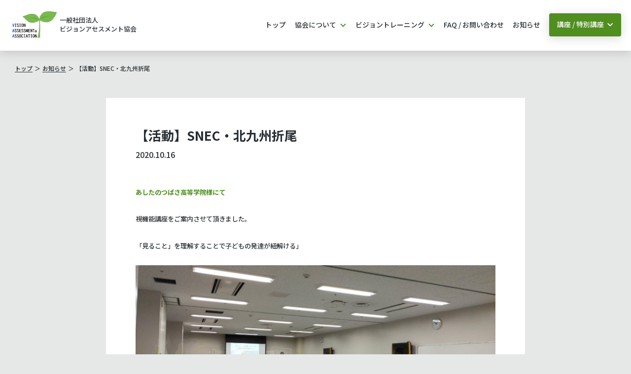

--- FILE ---
content_type: text/html; charset=UTF-8
request_url: https://www.0v0ision10.com/%E3%80%90%E6%B4%BB%E5%8B%95%E3%80%91snec%E3%83%BB%E5%8C%97%E4%B9%9D%E5%B7%9E%E6%8A%98%E5%B0%BE/
body_size: 10665
content:
<!DOCTYPE html>
<html lang="ja">
<head>
	<meta charset="utf-8">
	<meta name="viewport" content="width=device-width, initial-scale=1">
	<meta http-equiv="X-UA-Compatible" content="IE=edge">
	<meta name="format-detection" content="telephone=no">
	
<!-- Google Tag Manager -->
<script>(function(w,d,s,l,i){w[l]=w[l]||[];w[l].push({'gtm.start':
new Date().getTime(),event:'gtm.js'});var f=d.getElementsByTagName(s)[0],
j=d.createElement(s),dl=l!='dataLayer'?'&l='+l:'';j.async=true;j.src=
'https://www.googletagmanager.com/gtm.js?id='+i+dl;f.parentNode.insertBefore(j,f);
})(window,document,'script','dataLayer','GTM-MBJXGBL');</script>
<!-- End Google Tag Manager -->
	<link rel="apple-touch-icon" sizes="57x57" href="https://www.0v0ision10.com/2021/wp-content/themes/vision-assesment-association/image/base/apple-icon-57x57.png">
<link rel="apple-touch-icon" sizes="60x60" href="https://www.0v0ision10.com/2021/wp-content/themes/vision-assesment-association/image/base/apple-icon-60x60.png">
<link rel="apple-touch-icon" sizes="72x72" href="https://www.0v0ision10.com/2021/wp-content/themes/vision-assesment-association/image/base/apple-icon-72x72.png">
<link rel="apple-touch-icon" sizes="76x76" href="https://www.0v0ision10.com/2021/wp-content/themes/vision-assesment-association/image/base/apple-icon-76x76.png">
<link rel="apple-touch-icon" sizes="114x114" href="https://www.0v0ision10.com/2021/wp-content/themes/vision-assesment-association/image/base/apple-icon-114x114.png">
<link rel="apple-touch-icon" sizes="120x120" href="https://www.0v0ision10.com/2021/wp-content/themes/vision-assesment-association/image/base/apple-icon-120x120.png">
<link rel="apple-touch-icon" sizes="144x144" href="https://www.0v0ision10.com/2021/wp-content/themes/vision-assesment-association/image/base/apple-icon-144x144.png">
<link rel="apple-touch-icon" sizes="152x152" href="https://www.0v0ision10.com/2021/wp-content/themes/vision-assesment-association/image/base/apple-icon-152x152.png">
<link rel="apple-touch-icon" sizes="180x180" href="https://www.0v0ision10.com/2021/wp-content/themes/vision-assesment-association/image/base/apple-icon-180x180.png">
<link rel="icon" type="image/png" sizes="192x192"  href="https://www.0v0ision10.com/2021/wp-content/themes/vision-assesment-association/image/base/android-icon-192x192.png">
<link rel="icon" type="image/png" sizes="32x32" href="https://www.0v0ision10.com/2021/wp-content/themes/vision-assesment-association/image/base/favicon-32x32.png">
<link rel="icon" type="image/png" sizes="96x96" href="https://www.0v0ision10.com/2021/wp-content/themes/vision-assesment-association/image/base/favicon-96x96.png">
<link rel="icon" type="image/png" sizes="16x16" href="https://www.0v0ision10.com/2021/wp-content/themes/vision-assesment-association/image/base/favicon-16x16.png">
<link rel="manifest" href="https://www.0v0ision10.com/2021/wp-content/themes/vision-assesment-association/image/base/manifest.json">
<meta name="msapplication-TileColor" content="#ffffff">
<meta name="msapplication-TileImage" content="https://www.0v0ision10.com/2021/image/base/ms-icon-144x144.png">
<meta name="theme-color" content="#ffffff">
		
	<link rel="preconnect" href="https://fonts.googleapis.com">
	<link rel="preconnect" href="https://fonts.gstatic.com" crossorigin>
	<link href="https://fonts.googleapis.com/css2?family=Noto+Sans+JP:wght@500;700&display=swap" rel="stylesheet">
	<link rel="stylesheet" href="https://www.0v0ision10.com/2021/wp-content/themes/vision-assesment-association/style.css">
	
	<script src="https://code.jquery.com/jquery-3.4.1.min.js" integrity="sha256-CSXorXvZcTkaix6Yvo6HppcZGetbYMGWSFlBw8HfCJo=" crossorigin="anonymous"></script>
    <script src="https://cdnjs.cloudflare.com/ajax/libs/object-fit-images/3.2.4/ofi.min.js"></script>
		<script src="https://www.0v0ision10.com/2021/wp-content/themes/vision-assesment-association/js/script.js" async></script>
    <script type="text/javascript" src="//typesquare.com/3/tsst/script/ja/typesquare.js?6169f733edf441e588247f82ac1e02e5" charset="utf-8"></script>
	
		<!-- All in One SEO 4.3.8 - aioseo.com -->
		<title>【活動】SNEC・北九州折尾 | ビジョンアセスメント協会</title>
		<meta name="description" content="あしたのつばさ高等学院様にて 視機能講座をご案内させて頂きました。 「見ること」を理解することで子どもの発達が" />
		<meta name="robots" content="max-image-preview:large" />
		<link rel="canonical" href="https://www.0v0ision10.com/%e3%80%90%e6%b4%bb%e5%8b%95%e3%80%91snec%e3%83%bb%e5%8c%97%e4%b9%9d%e5%b7%9e%e6%8a%98%e5%b0%be/" />
		<meta name="generator" content="All in One SEO (AIOSEO) 4.3.8" />
		<meta property="og:locale" content="ja_JP" />
		<meta property="og:site_name" content="ビジョンアセスメント協会 | ビジョントレーニング・ビジョンアセスメントの発展と認定資格" />
		<meta property="og:type" content="article" />
		<meta property="og:title" content="【活動】SNEC・北九州折尾 | ビジョンアセスメント協会" />
		<meta property="og:description" content="あしたのつばさ高等学院様にて 視機能講座をご案内させて頂きました。 「見ること」を理解することで子どもの発達が" />
		<meta property="og:url" content="https://www.0v0ision10.com/%e3%80%90%e6%b4%bb%e5%8b%95%e3%80%91snec%e3%83%bb%e5%8c%97%e4%b9%9d%e5%b7%9e%e6%8a%98%e5%b0%be/" />
		<meta property="og:image" content="https://www.0v0ision10.com/2021/wp-content/uploads/2022/06/OGP_PC.jpg" />
		<meta property="og:image:secure_url" content="https://www.0v0ision10.com/2021/wp-content/uploads/2022/06/OGP_PC.jpg" />
		<meta property="og:image:width" content="1200" />
		<meta property="og:image:height" content="630" />
		<meta property="article:published_time" content="2020-10-16T07:44:34+00:00" />
		<meta property="article:modified_time" content="2020-10-16T07:44:34+00:00" />
		<meta name="twitter:card" content="summary" />
		<meta name="twitter:title" content="【活動】SNEC・北九州折尾 | ビジョンアセスメント協会" />
		<meta name="twitter:description" content="あしたのつばさ高等学院様にて 視機能講座をご案内させて頂きました。 「見ること」を理解することで子どもの発達が" />
		<meta name="twitter:image" content="https://www.0v0ision10.com/2021/wp-content/uploads/2022/06/OGP_PC.jpg" />
		<script type="application/ld+json" class="aioseo-schema">
			{"@context":"https:\/\/schema.org","@graph":[{"@type":"BlogPosting","@id":"https:\/\/www.0v0ision10.com\/%e3%80%90%e6%b4%bb%e5%8b%95%e3%80%91snec%e3%83%bb%e5%8c%97%e4%b9%9d%e5%b7%9e%e6%8a%98%e5%b0%be\/#blogposting","name":"\u3010\u6d3b\u52d5\u3011SNEC\u30fb\u5317\u4e5d\u5dde\u6298\u5c3e | \u30d3\u30b8\u30e7\u30f3\u30a2\u30bb\u30b9\u30e1\u30f3\u30c8\u5354\u4f1a","headline":"\u3010\u6d3b\u52d5\u3011SNEC\u30fb\u5317\u4e5d\u5dde\u6298\u5c3e","author":{"@id":"https:\/\/www.0v0ision10.com\/author\/developer\/#author"},"publisher":{"@id":"https:\/\/www.0v0ision10.com\/#organization"},"image":{"@type":"ImageObject","url":"https:\/\/www.0v0ision10.com\/2021\/wp-content\/uploads\/2020\/12\/IMG_1867.jpg","@id":"https:\/\/www.0v0ision10.com\/#articleImage","width":1907,"height":858},"datePublished":"2020-10-16T07:44:34+09:00","dateModified":"2020-10-16T07:44:34+09:00","inLanguage":"ja","mainEntityOfPage":{"@id":"https:\/\/www.0v0ision10.com\/%e3%80%90%e6%b4%bb%e5%8b%95%e3%80%91snec%e3%83%bb%e5%8c%97%e4%b9%9d%e5%b7%9e%e6%8a%98%e5%b0%be\/#webpage"},"isPartOf":{"@id":"https:\/\/www.0v0ision10.com\/%e3%80%90%e6%b4%bb%e5%8b%95%e3%80%91snec%e3%83%bb%e5%8c%97%e4%b9%9d%e5%b7%9e%e6%8a%98%e5%b0%be\/#webpage"},"articleSection":"blog"},{"@type":"BreadcrumbList","@id":"https:\/\/www.0v0ision10.com\/%e3%80%90%e6%b4%bb%e5%8b%95%e3%80%91snec%e3%83%bb%e5%8c%97%e4%b9%9d%e5%b7%9e%e6%8a%98%e5%b0%be\/#breadcrumblist","itemListElement":[{"@type":"ListItem","@id":"https:\/\/www.0v0ision10.com\/#listItem","position":1,"item":{"@type":"WebPage","@id":"https:\/\/www.0v0ision10.com\/","name":"\u30db\u30fc\u30e0","description":"\u30d3\u30b8\u30e7\u30f3\u30c8\u30ec\u30fc\u30cb\u30f3\u30b0\u306f\u8001\u82e5\u7537\u5973\u554f\u308f\u305a\u5168\u3066\u306e\u65b9\u304c\u5bfe\u8c61\u3067\u3001\u30b9\u30dd\u30fc\u30c4\u3084\u52c9\u5f37\u3067\u4f38\u3073\u60a9\u3093\u3067\u3044\u308b\u65b9\u3084\u3001\u5b66\u7fd2\u969c\u5bb3\u3068\u8a3a\u65ad\u3055\u308c\u3066","url":"https:\/\/www.0v0ision10.com\/"},"nextItem":"https:\/\/www.0v0ision10.com\/%e3%80%90%e6%b4%bb%e5%8b%95%e3%80%91snec%e3%83%bb%e5%8c%97%e4%b9%9d%e5%b7%9e%e6%8a%98%e5%b0%be\/#listItem"},{"@type":"ListItem","@id":"https:\/\/www.0v0ision10.com\/%e3%80%90%e6%b4%bb%e5%8b%95%e3%80%91snec%e3%83%bb%e5%8c%97%e4%b9%9d%e5%b7%9e%e6%8a%98%e5%b0%be\/#listItem","position":2,"item":{"@type":"WebPage","@id":"https:\/\/www.0v0ision10.com\/%e3%80%90%e6%b4%bb%e5%8b%95%e3%80%91snec%e3%83%bb%e5%8c%97%e4%b9%9d%e5%b7%9e%e6%8a%98%e5%b0%be\/","name":"\u3010\u6d3b\u52d5\u3011SNEC\u30fb\u5317\u4e5d\u5dde\u6298\u5c3e","description":"\u3042\u3057\u305f\u306e\u3064\u3070\u3055\u9ad8\u7b49\u5b66\u9662\u69d8\u306b\u3066 \u8996\u6a5f\u80fd\u8b1b\u5ea7\u3092\u3054\u6848\u5185\u3055\u305b\u3066\u9802\u304d\u307e\u3057\u305f\u3002 \u300c\u898b\u308b\u3053\u3068\u300d\u3092\u7406\u89e3\u3059\u308b\u3053\u3068\u3067\u5b50\u3069\u3082\u306e\u767a\u9054\u304c","url":"https:\/\/www.0v0ision10.com\/%e3%80%90%e6%b4%bb%e5%8b%95%e3%80%91snec%e3%83%bb%e5%8c%97%e4%b9%9d%e5%b7%9e%e6%8a%98%e5%b0%be\/"},"previousItem":"https:\/\/www.0v0ision10.com\/#listItem"}]},{"@type":"Organization","@id":"https:\/\/www.0v0ision10.com\/#organization","name":"\u4e00\u822c\u793e\u56e3\u6cd5\u4eba \u30d3\u30b8\u30e7\u30f3\u30a2\u30bb\u30b9\u30e1\u30f3\u30c8\u5354\u4f1a","url":"https:\/\/www.0v0ision10.com\/"},{"@type":"Person","@id":"https:\/\/www.0v0ision10.com\/author\/developer\/#author","url":"https:\/\/www.0v0ision10.com\/author\/developer\/","name":"\u958b\u767a\u8005","image":{"@type":"ImageObject","@id":"https:\/\/www.0v0ision10.com\/%e3%80%90%e6%b4%bb%e5%8b%95%e3%80%91snec%e3%83%bb%e5%8c%97%e4%b9%9d%e5%b7%9e%e6%8a%98%e5%b0%be\/#authorImage","url":"https:\/\/secure.gravatar.com\/avatar\/22b349b866c99a08863a339c2f1497087ea8bbfbc6f73c33888a7eaaf3bb955b?s=96&d=mm&r=g","width":96,"height":96,"caption":"\u958b\u767a\u8005"}},{"@type":"WebPage","@id":"https:\/\/www.0v0ision10.com\/%e3%80%90%e6%b4%bb%e5%8b%95%e3%80%91snec%e3%83%bb%e5%8c%97%e4%b9%9d%e5%b7%9e%e6%8a%98%e5%b0%be\/#webpage","url":"https:\/\/www.0v0ision10.com\/%e3%80%90%e6%b4%bb%e5%8b%95%e3%80%91snec%e3%83%bb%e5%8c%97%e4%b9%9d%e5%b7%9e%e6%8a%98%e5%b0%be\/","name":"\u3010\u6d3b\u52d5\u3011SNEC\u30fb\u5317\u4e5d\u5dde\u6298\u5c3e | \u30d3\u30b8\u30e7\u30f3\u30a2\u30bb\u30b9\u30e1\u30f3\u30c8\u5354\u4f1a","description":"\u3042\u3057\u305f\u306e\u3064\u3070\u3055\u9ad8\u7b49\u5b66\u9662\u69d8\u306b\u3066 \u8996\u6a5f\u80fd\u8b1b\u5ea7\u3092\u3054\u6848\u5185\u3055\u305b\u3066\u9802\u304d\u307e\u3057\u305f\u3002 \u300c\u898b\u308b\u3053\u3068\u300d\u3092\u7406\u89e3\u3059\u308b\u3053\u3068\u3067\u5b50\u3069\u3082\u306e\u767a\u9054\u304c","inLanguage":"ja","isPartOf":{"@id":"https:\/\/www.0v0ision10.com\/#website"},"breadcrumb":{"@id":"https:\/\/www.0v0ision10.com\/%e3%80%90%e6%b4%bb%e5%8b%95%e3%80%91snec%e3%83%bb%e5%8c%97%e4%b9%9d%e5%b7%9e%e6%8a%98%e5%b0%be\/#breadcrumblist"},"author":{"@id":"https:\/\/www.0v0ision10.com\/author\/developer\/#author"},"creator":{"@id":"https:\/\/www.0v0ision10.com\/author\/developer\/#author"},"datePublished":"2020-10-16T07:44:34+09:00","dateModified":"2020-10-16T07:44:34+09:00"},{"@type":"WebSite","@id":"https:\/\/www.0v0ision10.com\/#website","url":"https:\/\/www.0v0ision10.com\/","name":"\u30d3\u30b8\u30e7\u30f3\u30a2\u30bb\u30b9\u30e1\u30f3\u30c8\u5354\u4f1a","description":"\u30d3\u30b8\u30e7\u30f3\u30c8\u30ec\u30fc\u30cb\u30f3\u30b0\u30fb\u30d3\u30b8\u30e7\u30f3\u30a2\u30bb\u30b9\u30e1\u30f3\u30c8\u306e\u767a\u5c55\u3068\u8a8d\u5b9a\u8cc7\u683c","inLanguage":"ja","publisher":{"@id":"https:\/\/www.0v0ision10.com\/#organization"}}]}
		</script>
		<!-- All in One SEO -->

<link rel="alternate" title="oEmbed (JSON)" type="application/json+oembed" href="https://www.0v0ision10.com/wp-json/oembed/1.0/embed?url=https%3A%2F%2Fwww.0v0ision10.com%2F%25e3%2580%2590%25e6%25b4%25bb%25e5%258b%2595%25e3%2580%2591snec%25e3%2583%25bb%25e5%258c%2597%25e4%25b9%259d%25e5%25b7%259e%25e6%258a%2598%25e5%25b0%25be%2F" />
<link rel="alternate" title="oEmbed (XML)" type="text/xml+oembed" href="https://www.0v0ision10.com/wp-json/oembed/1.0/embed?url=https%3A%2F%2Fwww.0v0ision10.com%2F%25e3%2580%2590%25e6%25b4%25bb%25e5%258b%2595%25e3%2580%2591snec%25e3%2583%25bb%25e5%258c%2597%25e4%25b9%259d%25e5%25b7%259e%25e6%258a%2598%25e5%25b0%25be%2F&#038;format=xml" />
<style id='wp-img-auto-sizes-contain-inline-css' type='text/css'>
img:is([sizes=auto i],[sizes^="auto," i]){contain-intrinsic-size:3000px 1500px}
/*# sourceURL=wp-img-auto-sizes-contain-inline-css */
</style>
<style id='wp-emoji-styles-inline-css' type='text/css'>

	img.wp-smiley, img.emoji {
		display: inline !important;
		border: none !important;
		box-shadow: none !important;
		height: 1em !important;
		width: 1em !important;
		margin: 0 0.07em !important;
		vertical-align: -0.1em !important;
		background: none !important;
		padding: 0 !important;
	}
/*# sourceURL=wp-emoji-styles-inline-css */
</style>
<style id='wp-block-library-inline-css' type='text/css'>
:root{--wp-block-synced-color:#7a00df;--wp-block-synced-color--rgb:122,0,223;--wp-bound-block-color:var(--wp-block-synced-color);--wp-editor-canvas-background:#ddd;--wp-admin-theme-color:#007cba;--wp-admin-theme-color--rgb:0,124,186;--wp-admin-theme-color-darker-10:#006ba1;--wp-admin-theme-color-darker-10--rgb:0,107,160.5;--wp-admin-theme-color-darker-20:#005a87;--wp-admin-theme-color-darker-20--rgb:0,90,135;--wp-admin-border-width-focus:2px}@media (min-resolution:192dpi){:root{--wp-admin-border-width-focus:1.5px}}.wp-element-button{cursor:pointer}:root .has-very-light-gray-background-color{background-color:#eee}:root .has-very-dark-gray-background-color{background-color:#313131}:root .has-very-light-gray-color{color:#eee}:root .has-very-dark-gray-color{color:#313131}:root .has-vivid-green-cyan-to-vivid-cyan-blue-gradient-background{background:linear-gradient(135deg,#00d084,#0693e3)}:root .has-purple-crush-gradient-background{background:linear-gradient(135deg,#34e2e4,#4721fb 50%,#ab1dfe)}:root .has-hazy-dawn-gradient-background{background:linear-gradient(135deg,#faaca8,#dad0ec)}:root .has-subdued-olive-gradient-background{background:linear-gradient(135deg,#fafae1,#67a671)}:root .has-atomic-cream-gradient-background{background:linear-gradient(135deg,#fdd79a,#004a59)}:root .has-nightshade-gradient-background{background:linear-gradient(135deg,#330968,#31cdcf)}:root .has-midnight-gradient-background{background:linear-gradient(135deg,#020381,#2874fc)}:root{--wp--preset--font-size--normal:16px;--wp--preset--font-size--huge:42px}.has-regular-font-size{font-size:1em}.has-larger-font-size{font-size:2.625em}.has-normal-font-size{font-size:var(--wp--preset--font-size--normal)}.has-huge-font-size{font-size:var(--wp--preset--font-size--huge)}.has-text-align-center{text-align:center}.has-text-align-left{text-align:left}.has-text-align-right{text-align:right}.has-fit-text{white-space:nowrap!important}#end-resizable-editor-section{display:none}.aligncenter{clear:both}.items-justified-left{justify-content:flex-start}.items-justified-center{justify-content:center}.items-justified-right{justify-content:flex-end}.items-justified-space-between{justify-content:space-between}.screen-reader-text{border:0;clip-path:inset(50%);height:1px;margin:-1px;overflow:hidden;padding:0;position:absolute;width:1px;word-wrap:normal!important}.screen-reader-text:focus{background-color:#ddd;clip-path:none;color:#444;display:block;font-size:1em;height:auto;left:5px;line-height:normal;padding:15px 23px 14px;text-decoration:none;top:5px;width:auto;z-index:100000}html :where(.has-border-color){border-style:solid}html :where([style*=border-top-color]){border-top-style:solid}html :where([style*=border-right-color]){border-right-style:solid}html :where([style*=border-bottom-color]){border-bottom-style:solid}html :where([style*=border-left-color]){border-left-style:solid}html :where([style*=border-width]){border-style:solid}html :where([style*=border-top-width]){border-top-style:solid}html :where([style*=border-right-width]){border-right-style:solid}html :where([style*=border-bottom-width]){border-bottom-style:solid}html :where([style*=border-left-width]){border-left-style:solid}html :where(img[class*=wp-image-]){height:auto;max-width:100%}:where(figure){margin:0 0 1em}html :where(.is-position-sticky){--wp-admin--admin-bar--position-offset:var(--wp-admin--admin-bar--height,0px)}@media screen and (max-width:600px){html :where(.is-position-sticky){--wp-admin--admin-bar--position-offset:0px}}

/*# sourceURL=wp-block-library-inline-css */
</style><style id='global-styles-inline-css' type='text/css'>
:root{--wp--preset--aspect-ratio--square: 1;--wp--preset--aspect-ratio--4-3: 4/3;--wp--preset--aspect-ratio--3-4: 3/4;--wp--preset--aspect-ratio--3-2: 3/2;--wp--preset--aspect-ratio--2-3: 2/3;--wp--preset--aspect-ratio--16-9: 16/9;--wp--preset--aspect-ratio--9-16: 9/16;--wp--preset--color--black: #000000;--wp--preset--color--cyan-bluish-gray: #abb8c3;--wp--preset--color--white: #ffffff;--wp--preset--color--pale-pink: #f78da7;--wp--preset--color--vivid-red: #cf2e2e;--wp--preset--color--luminous-vivid-orange: #ff6900;--wp--preset--color--luminous-vivid-amber: #fcb900;--wp--preset--color--light-green-cyan: #7bdcb5;--wp--preset--color--vivid-green-cyan: #00d084;--wp--preset--color--pale-cyan-blue: #8ed1fc;--wp--preset--color--vivid-cyan-blue: #0693e3;--wp--preset--color--vivid-purple: #9b51e0;--wp--preset--gradient--vivid-cyan-blue-to-vivid-purple: linear-gradient(135deg,rgb(6,147,227) 0%,rgb(155,81,224) 100%);--wp--preset--gradient--light-green-cyan-to-vivid-green-cyan: linear-gradient(135deg,rgb(122,220,180) 0%,rgb(0,208,130) 100%);--wp--preset--gradient--luminous-vivid-amber-to-luminous-vivid-orange: linear-gradient(135deg,rgb(252,185,0) 0%,rgb(255,105,0) 100%);--wp--preset--gradient--luminous-vivid-orange-to-vivid-red: linear-gradient(135deg,rgb(255,105,0) 0%,rgb(207,46,46) 100%);--wp--preset--gradient--very-light-gray-to-cyan-bluish-gray: linear-gradient(135deg,rgb(238,238,238) 0%,rgb(169,184,195) 100%);--wp--preset--gradient--cool-to-warm-spectrum: linear-gradient(135deg,rgb(74,234,220) 0%,rgb(151,120,209) 20%,rgb(207,42,186) 40%,rgb(238,44,130) 60%,rgb(251,105,98) 80%,rgb(254,248,76) 100%);--wp--preset--gradient--blush-light-purple: linear-gradient(135deg,rgb(255,206,236) 0%,rgb(152,150,240) 100%);--wp--preset--gradient--blush-bordeaux: linear-gradient(135deg,rgb(254,205,165) 0%,rgb(254,45,45) 50%,rgb(107,0,62) 100%);--wp--preset--gradient--luminous-dusk: linear-gradient(135deg,rgb(255,203,112) 0%,rgb(199,81,192) 50%,rgb(65,88,208) 100%);--wp--preset--gradient--pale-ocean: linear-gradient(135deg,rgb(255,245,203) 0%,rgb(182,227,212) 50%,rgb(51,167,181) 100%);--wp--preset--gradient--electric-grass: linear-gradient(135deg,rgb(202,248,128) 0%,rgb(113,206,126) 100%);--wp--preset--gradient--midnight: linear-gradient(135deg,rgb(2,3,129) 0%,rgb(40,116,252) 100%);--wp--preset--font-size--small: 13px;--wp--preset--font-size--medium: 20px;--wp--preset--font-size--large: 36px;--wp--preset--font-size--x-large: 42px;--wp--preset--spacing--20: 0.44rem;--wp--preset--spacing--30: 0.67rem;--wp--preset--spacing--40: 1rem;--wp--preset--spacing--50: 1.5rem;--wp--preset--spacing--60: 2.25rem;--wp--preset--spacing--70: 3.38rem;--wp--preset--spacing--80: 5.06rem;--wp--preset--shadow--natural: 6px 6px 9px rgba(0, 0, 0, 0.2);--wp--preset--shadow--deep: 12px 12px 50px rgba(0, 0, 0, 0.4);--wp--preset--shadow--sharp: 6px 6px 0px rgba(0, 0, 0, 0.2);--wp--preset--shadow--outlined: 6px 6px 0px -3px rgb(255, 255, 255), 6px 6px rgb(0, 0, 0);--wp--preset--shadow--crisp: 6px 6px 0px rgb(0, 0, 0);}:where(.is-layout-flex){gap: 0.5em;}:where(.is-layout-grid){gap: 0.5em;}body .is-layout-flex{display: flex;}.is-layout-flex{flex-wrap: wrap;align-items: center;}.is-layout-flex > :is(*, div){margin: 0;}body .is-layout-grid{display: grid;}.is-layout-grid > :is(*, div){margin: 0;}:where(.wp-block-columns.is-layout-flex){gap: 2em;}:where(.wp-block-columns.is-layout-grid){gap: 2em;}:where(.wp-block-post-template.is-layout-flex){gap: 1.25em;}:where(.wp-block-post-template.is-layout-grid){gap: 1.25em;}.has-black-color{color: var(--wp--preset--color--black) !important;}.has-cyan-bluish-gray-color{color: var(--wp--preset--color--cyan-bluish-gray) !important;}.has-white-color{color: var(--wp--preset--color--white) !important;}.has-pale-pink-color{color: var(--wp--preset--color--pale-pink) !important;}.has-vivid-red-color{color: var(--wp--preset--color--vivid-red) !important;}.has-luminous-vivid-orange-color{color: var(--wp--preset--color--luminous-vivid-orange) !important;}.has-luminous-vivid-amber-color{color: var(--wp--preset--color--luminous-vivid-amber) !important;}.has-light-green-cyan-color{color: var(--wp--preset--color--light-green-cyan) !important;}.has-vivid-green-cyan-color{color: var(--wp--preset--color--vivid-green-cyan) !important;}.has-pale-cyan-blue-color{color: var(--wp--preset--color--pale-cyan-blue) !important;}.has-vivid-cyan-blue-color{color: var(--wp--preset--color--vivid-cyan-blue) !important;}.has-vivid-purple-color{color: var(--wp--preset--color--vivid-purple) !important;}.has-black-background-color{background-color: var(--wp--preset--color--black) !important;}.has-cyan-bluish-gray-background-color{background-color: var(--wp--preset--color--cyan-bluish-gray) !important;}.has-white-background-color{background-color: var(--wp--preset--color--white) !important;}.has-pale-pink-background-color{background-color: var(--wp--preset--color--pale-pink) !important;}.has-vivid-red-background-color{background-color: var(--wp--preset--color--vivid-red) !important;}.has-luminous-vivid-orange-background-color{background-color: var(--wp--preset--color--luminous-vivid-orange) !important;}.has-luminous-vivid-amber-background-color{background-color: var(--wp--preset--color--luminous-vivid-amber) !important;}.has-light-green-cyan-background-color{background-color: var(--wp--preset--color--light-green-cyan) !important;}.has-vivid-green-cyan-background-color{background-color: var(--wp--preset--color--vivid-green-cyan) !important;}.has-pale-cyan-blue-background-color{background-color: var(--wp--preset--color--pale-cyan-blue) !important;}.has-vivid-cyan-blue-background-color{background-color: var(--wp--preset--color--vivid-cyan-blue) !important;}.has-vivid-purple-background-color{background-color: var(--wp--preset--color--vivid-purple) !important;}.has-black-border-color{border-color: var(--wp--preset--color--black) !important;}.has-cyan-bluish-gray-border-color{border-color: var(--wp--preset--color--cyan-bluish-gray) !important;}.has-white-border-color{border-color: var(--wp--preset--color--white) !important;}.has-pale-pink-border-color{border-color: var(--wp--preset--color--pale-pink) !important;}.has-vivid-red-border-color{border-color: var(--wp--preset--color--vivid-red) !important;}.has-luminous-vivid-orange-border-color{border-color: var(--wp--preset--color--luminous-vivid-orange) !important;}.has-luminous-vivid-amber-border-color{border-color: var(--wp--preset--color--luminous-vivid-amber) !important;}.has-light-green-cyan-border-color{border-color: var(--wp--preset--color--light-green-cyan) !important;}.has-vivid-green-cyan-border-color{border-color: var(--wp--preset--color--vivid-green-cyan) !important;}.has-pale-cyan-blue-border-color{border-color: var(--wp--preset--color--pale-cyan-blue) !important;}.has-vivid-cyan-blue-border-color{border-color: var(--wp--preset--color--vivid-cyan-blue) !important;}.has-vivid-purple-border-color{border-color: var(--wp--preset--color--vivid-purple) !important;}.has-vivid-cyan-blue-to-vivid-purple-gradient-background{background: var(--wp--preset--gradient--vivid-cyan-blue-to-vivid-purple) !important;}.has-light-green-cyan-to-vivid-green-cyan-gradient-background{background: var(--wp--preset--gradient--light-green-cyan-to-vivid-green-cyan) !important;}.has-luminous-vivid-amber-to-luminous-vivid-orange-gradient-background{background: var(--wp--preset--gradient--luminous-vivid-amber-to-luminous-vivid-orange) !important;}.has-luminous-vivid-orange-to-vivid-red-gradient-background{background: var(--wp--preset--gradient--luminous-vivid-orange-to-vivid-red) !important;}.has-very-light-gray-to-cyan-bluish-gray-gradient-background{background: var(--wp--preset--gradient--very-light-gray-to-cyan-bluish-gray) !important;}.has-cool-to-warm-spectrum-gradient-background{background: var(--wp--preset--gradient--cool-to-warm-spectrum) !important;}.has-blush-light-purple-gradient-background{background: var(--wp--preset--gradient--blush-light-purple) !important;}.has-blush-bordeaux-gradient-background{background: var(--wp--preset--gradient--blush-bordeaux) !important;}.has-luminous-dusk-gradient-background{background: var(--wp--preset--gradient--luminous-dusk) !important;}.has-pale-ocean-gradient-background{background: var(--wp--preset--gradient--pale-ocean) !important;}.has-electric-grass-gradient-background{background: var(--wp--preset--gradient--electric-grass) !important;}.has-midnight-gradient-background{background: var(--wp--preset--gradient--midnight) !important;}.has-small-font-size{font-size: var(--wp--preset--font-size--small) !important;}.has-medium-font-size{font-size: var(--wp--preset--font-size--medium) !important;}.has-large-font-size{font-size: var(--wp--preset--font-size--large) !important;}.has-x-large-font-size{font-size: var(--wp--preset--font-size--x-large) !important;}
/*# sourceURL=global-styles-inline-css */
</style>

<style id='classic-theme-styles-inline-css' type='text/css'>
/*! This file is auto-generated */
.wp-block-button__link{color:#fff;background-color:#32373c;border-radius:9999px;box-shadow:none;text-decoration:none;padding:calc(.667em + 2px) calc(1.333em + 2px);font-size:1.125em}.wp-block-file__button{background:#32373c;color:#fff;text-decoration:none}
/*# sourceURL=/wp-includes/css/classic-themes.min.css */
</style>
<link rel='stylesheet' id='searchandfilter-css' href='https://www.0v0ision10.com/2021/wp-content/plugins/search-filter/style.css?ver=1' type='text/css' media='all' />
<link rel='stylesheet' id='jquery-lazyloadxt-spinner-css-css' href='//www.0v0ision10.com/2021/wp-content/plugins/a3-lazy-load/assets/css/jquery.lazyloadxt.spinner.css?ver=24e5e823e40e3bed04c4e832ba69a8f7' type='text/css' media='all' />
<script type="text/javascript" src="https://www.0v0ision10.com/2021/wp-includes/js/jquery/jquery.min.js?ver=3.7.1" id="jquery-core-js"></script>
<script type="text/javascript" src="https://www.0v0ision10.com/2021/wp-includes/js/jquery/jquery-migrate.min.js?ver=3.4.1" id="jquery-migrate-js"></script>
<link rel="https://api.w.org/" href="https://www.0v0ision10.com/wp-json/" /><link rel="alternate" title="JSON" type="application/json" href="https://www.0v0ision10.com/wp-json/wp/v2/posts/871" /><link rel="EditURI" type="application/rsd+xml" title="RSD" href="https://www.0v0ision10.com/2021/xmlrpc.php?rsd" />

<link rel='shortlink' href='https://www.0v0ision10.com/?p=871' />
    <meta name="google-site-verification" content="-kU2GXt9joHNZMgOhF4q3bF4bC6DjNRSXQHtwtfGmKM" />
</head>
<body>
<!-- Google Tag Manager (noscript) -->
<noscript><iframe src="https://www.googletagmanager.com/ns.html?id=GTM-MBJXGBL"
height="0" width="0" style="display:none;visibility:hidden"></iframe></noscript>
<!-- End Google Tag Manager (noscript) -->
<header class="c-header" role="banner">
		    <a href="https://www.0v0ision10.com" class="c-header__logo">
		<img src="https://www.0v0ision10.com/2021/wp-content/themes/vision-assesment-association/image/common/logo.svg" width="96" height="57" alt="一般社団法人 ビジョンアセスメント協会">
		<span>一般社団法人<br>ビジョンアセスメント協会</span>
	</a>
		<button type="button" class="c-header__nav" aria-expanded="false" aria-controls="headerNav">
		<span>MENU</span>
	</button>
	<div class="c-header__bg" aria-hidden="true"></div>
    <nav id="headerNav" class="c-nav-global" aria-hidden="true">
		<div class="c-nav-global__logo">
			<img src="https://www.0v0ision10.com/2021/wp-content/themes/vision-assesment-association/image/common/logo.svg" width="96" height="57" alt="一般社団法人 ビジョンアセスメント協会">
			<span>一般社団法人<br>ビジョンアセスメント協会</span>
		</div>
        <ul class="c-nav-global__list">
			<li>
                <a href="https://www.0v0ision10.com">トップ</a>
            </li>
			<li>
                <button type="button" class="c-nav-global__list-toggle" aria-expanded="false">協会について</button>
				<ul class="c-nav-global__list-content" data-button="about">
					<li><a href="https://www.0v0ision10.com/about#anchor-concept">コンセプト</a></li>
					<li><a href="https://www.0v0ision10.com/about#anchor-qualification">協会認定資格</a></li>
					<li><a href="https://www.0v0ision10.com/about#anchor-teacher">認定講師</a></li>
                    				</ul>
            </li>
			<li>
                <button type="button" class="c-nav-global__list-toggle" aria-expanded="false">ビジョントレーニング</button>
				<ul class="c-nav-global__list-content">
					<li><a href="https://www.0v0ision10.com/method">メソッド</a></li>
					<li><a href="https://www.0v0ision10.com/voice">受講生の声</a></li>
					<li><a href="https://www.0v0ision10.com/goods">書籍・グッズ</a></li>
					<li><a href="https://www.0v0ision10.com/download">資料ダウンロード</a></li>
				</ul>
            </li>
			<li>
                <a href="https://www.0v0ision10.com/faq">FAQ / お問い合わせ</a>
            </li>
            <li >
                <a href="https://www.0v0ision10.com/blogs">お知らせ</a>
            </li>
			<li data-hidden="tl">
                <button type="button" class="c-button__course">講座 / 特別講座</button>
				<ul class="c-nav-global__list-content" data-button="course">
					<li><a href="https://www.0v0ision10.com/course/vision-training">入門講座</a></li>
					<li><a href="https://www.0v0ision10.com/course/vision-trainer">VT認定講座</a></li>
					<li><a href="https://www.0v0ision10.com/course/vision-assessment-trainer">AT認定講座</a></li>
					<li><a href="https://www.0v0ision10.com/course/vision-putting-training">GSV(パッティング)講座</a></li>
					<li><a href="https://www.0v0ision10.com/seminar">特別講座</a></li>
				</ul>
            </li>
		</ul>
		<ul class="c-nav-global__seminar">
			<li>
				<a href="https://www.0v0ision10.com/course/vision-training">入門講座</a>
			</li>
			<li>
				<a href="https://www.0v0ision10.com/course/vision-trainer">VT認定講座</a>
			</li>
			<li>
				<a href="https://www.0v0ision10.com/course/vision-assessment-trainer">AT認定講座</a>
			</li>
			<li>
				<a href="https://www.0v0ision10.com/seminar">特別講座</a>
			</li>
			<li>
				<a href="https://www.0v0ision10.com/course/vision-putting-training">GSV(パッティング)講座</a>
			</li>
		</ul>
		<ul class="c-nav-global__sub">
			<li>
				<a href="https://www.0v0ision10.com/rule">受講規約 / キャンセルポリシー</a>
			</li>
			<li>
				<a href="https://www.0v0ision10.com/privacy">プライバシーポリシー</a>
			</li>
		</ul>
    </nav>
</header>

<main>
    <ol class="c-nav-breadcrumb">
        <li><a href="https://www.0v0ision10.com">トップ</a></li>
        <li><a href="https://www.0v0ision10.com/blogs">お知らせ</a></li>
        <li><a aria-current="page">【活動】SNEC・北九州折尾</a></li>
    </ol>
    <div class="c-layer">
        <div class="c-wrapper">
            <div class="p-news__article">
                <div class="p-news__article-title">
                    <h1>【活動】SNEC・北九州折尾</h1>
                    <div class="p-news__article-title-meta">
                        <time datetime='2020-10-16'>2020.10.16</time>
                        <span></span>
                    </div>
                </div>
                <div class="p-news__article-content">
                    <h2><span style="font-size: 10pt;">あしたのつばさ高等学院様にて</span></h2>
<p><span style="font-size: 10pt;">視機能講座をご案内させて頂きました。</span></p>
<p><span style="font-size: 10pt;">「見ること」を理解することで子どもの発達が紐解ける」</span></p>
<p><img loading="lazy" decoding="async" class="lazy lazy-hidden alignnone size-full wp-image-873" src="//www.0v0ision10.com/2021/wp-content/plugins/a3-lazy-load/assets/images/lazy_placeholder.gif" data-lazy-type="image" data-src="https://www.0v0ision10.com/2021/wp-content/uploads/2020/12/IMG_1867.jpg" alt="" width="1907" height="858" srcset="" data-srcset="https://www.0v0ision10.com/2021/wp-content/uploads/2020/12/IMG_1867.jpg 1907w, https://www.0v0ision10.com/2021/wp-content/uploads/2020/12/IMG_1867-300x135.jpg 300w, https://www.0v0ision10.com/2021/wp-content/uploads/2020/12/IMG_1867-1024x461.jpg 1024w, https://www.0v0ision10.com/2021/wp-content/uploads/2020/12/IMG_1867-768x346.jpg 768w, https://www.0v0ision10.com/2021/wp-content/uploads/2020/12/IMG_1867-1536x691.jpg 1536w" sizes="auto, (max-width: 1907px) 100vw, 1907px" /><noscript><img loading="lazy" decoding="async" class="alignnone size-full wp-image-873" src="https://www.0v0ision10.com/2021/wp-content/uploads/2020/12/IMG_1867.jpg" alt="" width="1907" height="858" srcset="https://www.0v0ision10.com/2021/wp-content/uploads/2020/12/IMG_1867.jpg 1907w, https://www.0v0ision10.com/2021/wp-content/uploads/2020/12/IMG_1867-300x135.jpg 300w, https://www.0v0ision10.com/2021/wp-content/uploads/2020/12/IMG_1867-1024x461.jpg 1024w, https://www.0v0ision10.com/2021/wp-content/uploads/2020/12/IMG_1867-768x346.jpg 768w, https://www.0v0ision10.com/2021/wp-content/uploads/2020/12/IMG_1867-1536x691.jpg 1536w" sizes="auto, (max-width: 1907px) 100vw, 1907px" /></noscript></p>
<p>ご参加下さいました皆様、有難うございました！</p>
<p>&nbsp;</p>
<p><img loading="lazy" decoding="async" class="lazy lazy-hidden alignnone size-full wp-image-872" src="//www.0v0ision10.com/2021/wp-content/plugins/a3-lazy-load/assets/images/lazy_placeholder.gif" data-lazy-type="image" data-src="https://www.0v0ision10.com/2021/wp-content/uploads/2020/12/IMG_1866.jpg" alt="" width="1907" height="858" srcset="" data-srcset="https://www.0v0ision10.com/2021/wp-content/uploads/2020/12/IMG_1866.jpg 1907w, https://www.0v0ision10.com/2021/wp-content/uploads/2020/12/IMG_1866-300x135.jpg 300w, https://www.0v0ision10.com/2021/wp-content/uploads/2020/12/IMG_1866-1024x461.jpg 1024w, https://www.0v0ision10.com/2021/wp-content/uploads/2020/12/IMG_1866-768x346.jpg 768w, https://www.0v0ision10.com/2021/wp-content/uploads/2020/12/IMG_1866-1536x691.jpg 1536w" sizes="auto, (max-width: 1907px) 100vw, 1907px" /><noscript><img loading="lazy" decoding="async" class="alignnone size-full wp-image-872" src="https://www.0v0ision10.com/2021/wp-content/uploads/2020/12/IMG_1866.jpg" alt="" width="1907" height="858" srcset="https://www.0v0ision10.com/2021/wp-content/uploads/2020/12/IMG_1866.jpg 1907w, https://www.0v0ision10.com/2021/wp-content/uploads/2020/12/IMG_1866-300x135.jpg 300w, https://www.0v0ision10.com/2021/wp-content/uploads/2020/12/IMG_1866-1024x461.jpg 1024w, https://www.0v0ision10.com/2021/wp-content/uploads/2020/12/IMG_1866-768x346.jpg 768w, https://www.0v0ision10.com/2021/wp-content/uploads/2020/12/IMG_1866-1536x691.jpg 1536w" sizes="auto, (max-width: 1907px) 100vw, 1907px" /></noscript></p>
<p>&nbsp;</p>
                </div>
            </div>
            <div class="c-button__back">
                <a href="https://www.0v0ision10.com/blogs">← 一覧に戻る</a>
            </div>
        </div>
    </div>
</main>

<footer class="c-footer" role="contentinfo">
    <div class="c-footer__wrap">
        <div class="c-footer__company">
            <h2>一般社団法人<br data-view="sp_s">ビジョンアセスメント&reg;協会</h2>
            <p>福岡県福岡市中央区天神1-15-38 天神JK-1ビル1F<br>ZEISS VISION CENTER BY Personal Glasses EYEX'</p>
            <ul class="c-footer__company-sns">
                <li>
                    <a href="https://www.facebook.com/visiontraining10/" target="_blank" rel="noopener noreferrer">
                        <img src="https://www.0v0ision10.com/2021/wp-content/themes/vision-assesment-association/image/icon/icon-facebook.svg" alt="Facebook" width="40" height="40">
                    </a>
                </li>
                <li>
                    <a href="https://www.instagram.com/0v0ision10/" target="_blank" rel="noopener noreferrer">
                        <img src="https://www.0v0ision10.com/2021/wp-content/themes/vision-assesment-association/image/icon/icon-instagram.svg" alt="Instagram" width="40" height="40">
                    </a>
                </li>
                <li>
                    <a href="https://twitter.com/0v0ision10" target="_blank" rel="noopener noreferrer">
                        <img src="https://www.0v0ision10.com/2021/wp-content/themes/vision-assesment-association/image/icon/icon-twitter.svg" alt="Twitter" width="40" height="40">
                    </a>
                </li>
                <li>
                    <a href="https://www.youtube.com/channel/UCBVtGJFDg0zFJR92ABFHuvA/featured" target="_blank" rel="noopener noreferrer">
                        <img src="https://www.0v0ision10.com/2021/wp-content/themes/vision-assesment-association/image/icon/icon-youtube.svg" alt="YouTube" width="40" height="40">
                    </a>
                </li>
            </ul>
        </div>
        <div class="c-footer__nav">
            <ul class="c-footer__nav-link">
                <li>協会について
                    <ul class="c-footer__nav-link-item">
                        <li>
                            <a href="https://www.0v0ision10.com/about#anchor-concept">コンセプト</a>
                        </li>
                        <li>
                            <a href="https://www.0v0ision10.com/about#anchor-qualification">協会認定資格</a>
                        </li>
                        <li>
                            <a href="https://www.0v0ision10.com/about#anchor-teacher">認定講師</a>
                        </li>
                                            </ul>
                </li>
                <li>ビジョントレーニング
                    <ul class="c-footer__nav-link-item">
                        <li>
                            <a href="https://www.0v0ision10.com/method">メソッド</a>
                        </li>
                        <li>
                            <a href="https://www.0v0ision10.com/voice">受講生の声</a>
                        </li>
                        <li>
                            <a href="https://www.0v0ision10.com/goods">書籍・グッズ</a>
                        </li>
                        <li>
                            <a href="https://www.0v0ision10.com/download">資料ダウンロード</a>
                        </li>
                    </ul>
                </li>
                <li>講座 / 特別講座
                    <ul class="c-footer__nav-link-item">
                        <li>
                            <a href="https://www.0v0ision10.com/course/vision-training">入門講座</a>
                        </li>
                        <li>
                            <a href="https://www.0v0ision10.com/course/vision-trainer">VT認定講座</a>
                        </li>
                        <li>
                            <a href="https://www.0v0ision10.com/course/vision-assessment-trainer">AT認定講座</a>
                        </li>
                        <li>
                            <a href="https://www.0v0ision10.com/course/vision-putting-training">GSV(パッティング)講座</a>
                        </li>
                        <li>
                            <a href="https://www.0v0ision10.com/seminar">特別講座</a>
                        </li>
                    </ul>
                </li>
            </ul>
            <ul class="c-footer__nav-sub">
                <li>
                    <a href="https://www.0v0ision10.com/faq">FAQ / お問い合わせ</a>
                </li>
                <li>
                    <a href="https://www.0v0ision10.com/blogs">お知らせ</a>
                </li>
                <li>
                    <a href="https://www.0v0ision10.com/rule">受講規約 / キャンセルポリシー</a>
                </li>
                <li>
                    <a href="https://www.0v0ision10.com/privacy">プライバシーポリシー</a>
                </li>
            </ul>
        </div>
    </div>
</footer>
<script type="speculationrules">
{"prefetch":[{"source":"document","where":{"and":[{"href_matches":"/*"},{"not":{"href_matches":["/2021/wp-*.php","/2021/wp-admin/*","/2021/wp-content/uploads/*","/2021/wp-content/*","/2021/wp-content/plugins/*","/2021/wp-content/themes/vision-assesment-association/*","/*\\?(.+)"]}},{"not":{"selector_matches":"a[rel~=\"nofollow\"]"}},{"not":{"selector_matches":".no-prefetch, .no-prefetch a"}}]},"eagerness":"conservative"}]}
</script>
<script type="text/javascript" id="jquery-lazyloadxt-js-extra">
/* <![CDATA[ */
var a3_lazyload_params = {"apply_images":"1","apply_videos":"1"};
//# sourceURL=jquery-lazyloadxt-js-extra
/* ]]> */
</script>
<script type="text/javascript" src="//www.0v0ision10.com/2021/wp-content/plugins/a3-lazy-load/assets/js/jquery.lazyloadxt.extra.min.js?ver=2.7.6" id="jquery-lazyloadxt-js"></script>
<script type="text/javascript" src="//www.0v0ision10.com/2021/wp-content/plugins/a3-lazy-load/assets/js/jquery.lazyloadxt.srcset.min.js?ver=2.7.6" id="jquery-lazyloadxt-srcset-js"></script>
<script type="text/javascript" id="jquery-lazyloadxt-extend-js-extra">
/* <![CDATA[ */
var a3_lazyload_extend_params = {"edgeY":"0","horizontal_container_classnames":""};
//# sourceURL=jquery-lazyloadxt-extend-js-extra
/* ]]> */
</script>
<script type="text/javascript" src="//www.0v0ision10.com/2021/wp-content/plugins/a3-lazy-load/assets/js/jquery.lazyloadxt.extend.js?ver=2.7.6" id="jquery-lazyloadxt-extend-js"></script>
<script id="wp-emoji-settings" type="application/json">
{"baseUrl":"https://s.w.org/images/core/emoji/17.0.2/72x72/","ext":".png","svgUrl":"https://s.w.org/images/core/emoji/17.0.2/svg/","svgExt":".svg","source":{"concatemoji":"https://www.0v0ision10.com/2021/wp-includes/js/wp-emoji-release.min.js?ver=24e5e823e40e3bed04c4e832ba69a8f7"}}
</script>
<script type="module">
/* <![CDATA[ */
/*! This file is auto-generated */
const a=JSON.parse(document.getElementById("wp-emoji-settings").textContent),o=(window._wpemojiSettings=a,"wpEmojiSettingsSupports"),s=["flag","emoji"];function i(e){try{var t={supportTests:e,timestamp:(new Date).valueOf()};sessionStorage.setItem(o,JSON.stringify(t))}catch(e){}}function c(e,t,n){e.clearRect(0,0,e.canvas.width,e.canvas.height),e.fillText(t,0,0);t=new Uint32Array(e.getImageData(0,0,e.canvas.width,e.canvas.height).data);e.clearRect(0,0,e.canvas.width,e.canvas.height),e.fillText(n,0,0);const a=new Uint32Array(e.getImageData(0,0,e.canvas.width,e.canvas.height).data);return t.every((e,t)=>e===a[t])}function p(e,t){e.clearRect(0,0,e.canvas.width,e.canvas.height),e.fillText(t,0,0);var n=e.getImageData(16,16,1,1);for(let e=0;e<n.data.length;e++)if(0!==n.data[e])return!1;return!0}function u(e,t,n,a){switch(t){case"flag":return n(e,"\ud83c\udff3\ufe0f\u200d\u26a7\ufe0f","\ud83c\udff3\ufe0f\u200b\u26a7\ufe0f")?!1:!n(e,"\ud83c\udde8\ud83c\uddf6","\ud83c\udde8\u200b\ud83c\uddf6")&&!n(e,"\ud83c\udff4\udb40\udc67\udb40\udc62\udb40\udc65\udb40\udc6e\udb40\udc67\udb40\udc7f","\ud83c\udff4\u200b\udb40\udc67\u200b\udb40\udc62\u200b\udb40\udc65\u200b\udb40\udc6e\u200b\udb40\udc67\u200b\udb40\udc7f");case"emoji":return!a(e,"\ud83e\u1fac8")}return!1}function f(e,t,n,a){let r;const o=(r="undefined"!=typeof WorkerGlobalScope&&self instanceof WorkerGlobalScope?new OffscreenCanvas(300,150):document.createElement("canvas")).getContext("2d",{willReadFrequently:!0}),s=(o.textBaseline="top",o.font="600 32px Arial",{});return e.forEach(e=>{s[e]=t(o,e,n,a)}),s}function r(e){var t=document.createElement("script");t.src=e,t.defer=!0,document.head.appendChild(t)}a.supports={everything:!0,everythingExceptFlag:!0},new Promise(t=>{let n=function(){try{var e=JSON.parse(sessionStorage.getItem(o));if("object"==typeof e&&"number"==typeof e.timestamp&&(new Date).valueOf()<e.timestamp+604800&&"object"==typeof e.supportTests)return e.supportTests}catch(e){}return null}();if(!n){if("undefined"!=typeof Worker&&"undefined"!=typeof OffscreenCanvas&&"undefined"!=typeof URL&&URL.createObjectURL&&"undefined"!=typeof Blob)try{var e="postMessage("+f.toString()+"("+[JSON.stringify(s),u.toString(),c.toString(),p.toString()].join(",")+"));",a=new Blob([e],{type:"text/javascript"});const r=new Worker(URL.createObjectURL(a),{name:"wpTestEmojiSupports"});return void(r.onmessage=e=>{i(n=e.data),r.terminate(),t(n)})}catch(e){}i(n=f(s,u,c,p))}t(n)}).then(e=>{for(const n in e)a.supports[n]=e[n],a.supports.everything=a.supports.everything&&a.supports[n],"flag"!==n&&(a.supports.everythingExceptFlag=a.supports.everythingExceptFlag&&a.supports[n]);var t;a.supports.everythingExceptFlag=a.supports.everythingExceptFlag&&!a.supports.flag,a.supports.everything||((t=a.source||{}).concatemoji?r(t.concatemoji):t.wpemoji&&t.twemoji&&(r(t.twemoji),r(t.wpemoji)))});
//# sourceURL=https://www.0v0ision10.com/2021/wp-includes/js/wp-emoji-loader.min.js
/* ]]> */
</script>
</body>

</html>

--- FILE ---
content_type: text/css
request_url: https://www.0v0ision10.com/2021/wp-content/themes/vision-assesment-association/style.css
body_size: 25107
content:
@charset "UTF-8";
html {
  font-size: 62.5%;
}

body {
  font-family: "Noto Sans JP", -apple-system, BlinkMacSystemFont, "Helvetica Neue", "游ゴシック体", YuGothic, "游ゴシック", "Yu Gothic", "ヒラギノ角ゴ ProN W3", Hiragino Kaku Gothic ProN, Arial, "メイリオ", Meiryo, sans-serif, sans-serif;
  font-size: 1.5rem;
  font-weight: 500;
  line-height: 1.75;
  color: #282E33;
  -webkit-font-smoothing: antialiased;
  -moz-osx-font-smoothing: grayscale;
  -webkit-text-size-adjust: 100%;
  background-color: #E5E8E6;
}
body h1 {
  margin: 0;
}
body a {
  text-decoration: none;
  text-decoration-skip-ink: none;
  text-underline-position: under;
  color: #282E33;
}
body em {
  font-style: normal;
}
body ul,
body ol {
  list-style: none;
}
body img {
  max-width: 100%;
  height: auto;
  vertical-align: middle;
}
body input,
body button,
body textarea,
body select {
  font-family: "Noto Sans JP", -apple-system, BlinkMacSystemFont, "Helvetica Neue", "游ゴシック体", YuGothic, "游ゴシック", "Yu Gothic", "ヒラギノ角ゴ ProN W3", Hiragino Kaku Gothic ProN, Arial, "メイリオ", Meiryo, sans-serif;
  color: inherit;
  background: none;
  border: none;
  -webkit-appearance: none;
  -moz-appearance: none;
  -o-appearance: none;
  -ms-appearance: none;
  appearance: none;
}
body input [type=submit],
body button,
body select {
  cursor: pointer;
}

*,
*::before,
*::after {
  box-sizing: border-box;
  margin: 0;
  padding: 0;
}

.c-anchor {
  display: flex;
  flex-wrap: wrap;
  margin-bottom: -10px;
  margin-right: -15px;
}
@media screen and (max-width: 767px) {
  .c-anchor {
    justify-content: center;
  }
}

@media screen and (max-width: 767px) {
  .p-faq__anchor .c-anchor {
    justify-content: flex-start;
  }
}

.c-anchor__item {
  display: block;
  padding: 5px 23px 7px;
  margin-bottom: 10px;
  margin-right: 15px;
  font-size: 1.5rem;
  color: #508E20;
  border-radius: 50px;
  white-space: nowrap;
  border: 2px solid #508E20;
  background-color: #fff;
  transition: background-color 0.3s;
}
@media screen and (max-width: 767px) {
  .c-anchor__item {
    margin-right: 10px;
    padding: 2px 19px 5px;
    font-size: 1.3rem;
  }
}
.c-anchor__item[data-width=small] {
  padding: 5px 20px 7px;
}
@media screen and (max-width: 767px) {
  .c-anchor__item[data-width=small] {
    padding: 3px 15px 4px;
  }
}
.c-anchor__item:hover {
  color: #fff;
  background-color: #508E20;
}

.c-article {
  margin-bottom: 30px;
}
.c-article p {
  line-height: 2;
}
.c-article p + p {
  margin-top: 20px;
}
.c-article img {
  margin-top: 45px;
}
.c-article h2 {
  position: relative;
  margin: 45px 0 30px;
  padding-left: 17px;
  font-size: 2rem;
}
.c-article h2::before {
  content: "";
  position: absolute;
  top: 3px;
  left: 0;
  width: 2px;
  height: 31px;
  background-color: #508E20;
}

.c-button[data-align=left] > a {
  margin: 0;
}
.c-button > a {
  position: relative;
  display: block;
  max-width: 360px;
  margin: 0 auto;
  padding: 25px 25px 30px;
  font-weight: 700;
  font-size: 1.8rem;
  color: #282E33;
  border: 2px solid #508E20;
  border-radius: 6px;
  background-color: #fff;
  transition: background-color 0.3s ease-in-out;
}
.c-button > a:hover {
  background-color: rgba(80, 142, 32, 0.17);
}
@media screen and (max-width: 960px) {
  .c-button > a {
    padding: 16px 20px 20px;
    font-size: 1.6rem;
  }
}
@media screen and (max-width: 767px) {
  .c-button > a {
    max-width: 250px;
    padding: 17px 20px 20px;
    font-size: 1.4rem;
  }
}
.c-button > a::before {
  content: "";
  position: absolute;
  top: calc(50% - 23px);
  right: 18px;
  width: 45px;
  height: 45px;
  border-radius: 50%;
  background-color: #508E20;
}
@media screen and (max-width: 960px) {
  .c-button > a::before {
    top: calc(50% - 18px);
    right: 18px;
    width: 35px;
    height: 35px;
  }
}
.c-button > a::after {
  content: "";
  position: absolute;
  top: calc(50% - 12px);
  right: 29px;
  width: 24px;
  height: 24px;
  background-size: 24px;
  background-repeat: no-repeat;
  background-image: url("image/icon/icon-arrow_02-light.svg");
}
@media screen and (max-width: 960px) {
  .c-button > a::after {
    top: calc(50% - 9px);
    right: 28px;
    width: 16px;
    height: 16px;
    background-size: 18px;
  }
}

.c-button__sub > a {
  position: relative;
  display: block;
  max-width: 270px;
  padding: 13px 23px 16px;
  border: 2px solid #508E20;
  border-radius: 8px;
  font-weight: 700;
  font-size: 1.6rem;
  color: #282E33;
  background-color: #fff;
  transition: background-color 0.3s ease-in-out;
}
.c-button__sub > a:hover {
  background-color: rgba(80, 142, 32, 0.17);
}
@media screen and (max-width: 767px) {
  .c-button__sub > a {
    margin: 0 auto;
    padding: 10px 23px 13px;
    font-size: 1.4rem;
  }
}
.c-button__sub > a::before {
  content: "";
  position: absolute;
  top: calc(50% - 17px);
  right: 20px;
  width: 30px;
  height: 30px;
  border-radius: 50%;
  background-color: #508E20;
}
@media screen and (max-width: 767px) {
  .c-button__sub > a::before {
    top: calc(50% - 15px);
  }
}
.c-button__sub > a::after {
  content: "";
  position: absolute;
  top: calc(50% - 8px);
  right: 28px;
  width: 13px;
  height: 13px;
  background-size: 13px;
  background-repeat: no-repeat;
  background-image: url("image/icon/icon-arrow_02-light.svg");
}
@media screen and (max-width: 767px) {
  .c-button__sub > a::after {
    top: calc(50% - 6px);
  }
}

.c-button__small > a {
  position: relative;
  display: block;
  max-width: 260px;
  font-size: 1.5rem;
  padding: 16px 22px 19px;
  border: 2px solid #508E20;
  border-radius: 6px;
  font-weight: 700;
  font-size: 1.6rem;
  color: #282E33;
  background-color: #fff;
  transition: background-color 0.3s ease-in-out;
}
.c-button__small > a:hover {
  background-color: rgba(80, 142, 32, 0.17);
}
@media screen and (max-width: 960px) {
  .c-button__small > a {
    padding: 13px 20px 15px;
    font-size: 1.4rem;
  }
}
@media screen and (max-width: 767px) {
  .c-button__small > a {
    max-width: 300px;
  }
}
.c-button__small > a::before {
  content: "";
  position: absolute;
  top: calc(50% - 20px);
  right: 13px;
  width: 40px;
  height: 40px;
  border-radius: 50%;
  background-color: #508E20;
}
@media screen and (max-width: 960px) {
  .c-button__small > a::before {
    top: calc(50% - 16px);
    width: 30px;
    height: 30px;
  }
}
.c-button__small > a::after {
  content: "";
  position: absolute;
  top: calc(50% - 9px);
  right: 24px;
  width: 18px;
  height: 18px;
  background-size: 18px;
  background-repeat: no-repeat;
  background-image: url("image/icon/icon-arrow_02-light.svg");
}
@media screen and (max-width: 960px) {
  .c-button__small > a::after {
    top: calc(50% - 8px);
    right: 21px;
    width: 14px;
    height: 14px;
    background-size: 14px;
  }
}

.c-button__small[data-page=goods] a {
  padding: 21px 25px 24px;
  font-size: 1.8rem;
}
@media screen and (max-width: 767px) {
  .c-button__small[data-page=goods] a {
    padding: 15px 20px 18px;
    font-size: 1.5rem;
  }
}

.c-button__course {
  box-shadow: 0px 4px 20px rgba(0, 0, 0, 0.15);
  padding: 12px 25px 15px;
  font-weight: 500;
  font-size: 1.5rem;
  color: #fff;
  border-radius: 4px;
  background-color: #508E20;
}
.c-button__course[aria-expanded=true]::after {
  transform: rotate(180deg);
}
@media screen and (max-width: 1280px) {
  .c-button__course {
    padding: 12px 16px 15px;
  }
}
.c-button__course::after {
  content: "";
  display: block;
  margin-left: 7px;
  width: 12px;
  height: 9px;
  background-size: 12px;
  background-position: center;
  background-repeat: no-repeat;
  background-image: url("image/icon/icon-arrow_light.svg");
  transition: transform 0.3s;
}

.c-button__back > a {
  font-size: 1.3rem;
  text-decoration: underline;
}
.c-button__back > a:hover {
  text-decoration: none;
}

.c-button__wrap {
  display: flex;
  justify-content: space-between;
}
@media screen and (max-width: 767px) {
  .c-button__wrap {
    display: block;
  }
}
.c-button__wrap .c-button,
.c-button__wrap .c-button__small {
  width: calc(50% - 7.5px);
}
@media screen and (max-width: 767px) {
  .c-button__wrap .c-button,
  .c-button__wrap .c-button__small {
    width: 100%;
  }
}
@media screen and (max-width: 767px) {
  .c-button__wrap .c-button + .c-button, .c-button__wrap .c-button + .c-button__small,
  .c-button__wrap .c-button__small + .c-button,
  .c-button__wrap .c-button__small + .c-button__small {
    margin-top: 15px;
  }
}
.c-button__wrap .c-button a,
.c-button__wrap .c-button__small a {
  max-width: 100%;
}
@media screen and (max-width: 767px) {
  .c-button__wrap .c-button a,
  .c-button__wrap .c-button__small a {
    max-width: 220px;
  }
}

.c-contact {
  padding: 60px 0 130px;
  background-color: #fff;
}
@media screen and (max-width: 767px) {
  .c-contact {
    padding: 60px 0 80px;
  }
}

.c-contact__title > h2, .c-contact__title p {
  text-align: center;
}
.c-contact__title > h2 {
  margin-bottom: 35px;
  font-family: "UDデジタル教科書体 M", "UDDigiKyokasho M", "Noto Sans JP", -apple-system, BlinkMacSystemFont, "Helvetica Neue", "游ゴシック体", YuGothic, "游ゴシック", "Yu Gothic", "ヒラギノ角ゴ ProN W3", Hiragino Kaku Gothic ProN, Arial, "メイリオ", Meiryo, sans-serif;
  font-size: 3.2rem;
  font-weight: 400;
}
@media screen and (max-width: 767px) {
  .c-contact__title > h2 {
    font-size: 2rem;
  }
}
.c-contact__title > p {
  line-height: 1.8;
}
@media screen and (max-width: 767px) {
  .c-contact__title > p {
    font-size: 1.4rem;
  }
}

.c-contact__wrap {
  max-width: 540px;
  margin: 0 auto;
  padding: 0 20px;
}

.c-contact__heading > h3, .c-contact__heading p, .c-contact__heading span {
  text-align: center;
}
@media screen and (max-width: 767px) {
  .c-contact__heading > h3, .c-contact__heading p, .c-contact__heading span {
    text-align: left;
  }
}
.c-contact__heading > h3 {
  margin-bottom: 23px;
  font-weight: 700;
  font-size: 2.2rem;
  color: #508E20;
}
@media screen and (max-width: 767px) {
  .c-contact__heading > h3 {
    font-size: 1.8rem;
    line-height: 1.5;
  }
}
.c-contact__heading > p {
  font-size: 1.6rem;
}
@media screen and (max-width: 767px) {
  .c-contact__heading > p {
    font-size: 1.4rem;
  }
}
.c-contact__heading > p > a {
  text-decoration: underline;
}
.c-contact__heading > p > a:hover {
  text-decoration: none;
}
.c-contact__heading > span {
  display: block;
  font-size: 1.2rem;
}
.c-contact__heading > span > a {
  color: #508E20;
  text-decoration: underline;
}
.c-contact__heading > span > a:hover {
  text-decoration: none;
}

.c-contact__section {
  margin-top: 30px;
  padding: 45px 0 60px;
  background-color: #E5E8E6;
}
@media screen and (max-width: 767px) {
  .c-contact__section {
    padding: 30px 0 35px;
  }
}

.c-contact__training > p {
  text-align: left;
  font-size: 1.3rem;
}
.c-contact__training > p > em {
  color: #508E20;
}

.c-contact__training-link {
  margin: 17px 0 19px;
  background-color: #fff;
}
.c-contact__training-link > a {
  display: block;
  padding: 18px 16px;
  border: 1px solid #C8CDC7;
}

.c-contact__seminar {
  margin-top: 48px;
}
@media screen and (max-width: 767px) {
  .c-contact__seminar {
    margin-top: 35px;
  }
}

.c-course {
  margin: 0 auto;
  padding: 97px 0 110px;
  background: rgb(50, 101, 0); /* Old browsers */
  background: -moz-linear-gradient(-45deg, rgb(50, 101, 0) 8%, rgb(171, 187, 108) 91%); /* FF3.6-15 */
  background: -webkit-linear-gradient(-45deg, rgb(50, 101, 0) 8%, rgb(171, 187, 108) 91%); /* Chrome10-25,Safari5.1-6 */
  background: linear-gradient(135deg, rgb(50, 101, 0) 8%, rgb(171, 187, 108) 91%); /* W3C, IE10+, FF16+, Chrome26+, Opera12+, Safari7+ */
  filter: progid:DXImageTransform.Microsoft.gradient( startColorstr="#326500", endColorstr="#abbb6c",GradientType=1 ); /* IE6-9 fallback on horizontal gradient */
}
@media screen and (max-width: 960px) {
  .c-course {
    padding: 70px 0 100px;
  }
}
@media screen and (max-width: 767px) {
  .c-course {
    padding: 50px 0 80px;
  }
}

.c-course__heading {
  margin: 0 0 45px;
  text-align: center;
}
.c-course__heading > h2, .c-course__heading a {
  color: #fff;
}
.c-course__heading > h2 {
  font-family: "UDデジタル教科書体 M", "UDDigiKyokasho M", "Noto Sans JP", -apple-system, BlinkMacSystemFont, "Helvetica Neue", "游ゴシック体", YuGothic, "游ゴシック", "Yu Gothic", "ヒラギノ角ゴ ProN W3", Hiragino Kaku Gothic ProN, Arial, "メイリオ", Meiryo, sans-serif;
  font-size: 3.6rem;
  font-weight: 400;
}
@media screen and (max-width: 960px) {
  .c-course__heading > h2 {
    font-size: 3rem;
  }
}
@media screen and (max-width: 767px) {
  .c-course__heading > h2 {
    font-size: 2.2rem;
  }
}
.c-course__heading > a {
  display: inline-block;
  margin: 8px 0 0;
  font-size: 1.6rem;
  text-decoration: underline;
}
.c-course__heading > a:hover {
  text-decoration: none;
}
@media screen and (max-width: 960px) {
  .c-course__heading > a {
    font-size: 1.4rem;
  }
}
@media screen and (max-width: 767px) {
  .c-course__heading > a {
    margin-top: 12px;
    font-size: 1.3rem;
  }
}

.c-course__wrap {
  max-width: 910px;
  margin: 0 auto;
  padding: 0 25px;
}
@media screen and (max-width: 350px) {
  .c-course__wrap {
    padding: 0 20px;
  }
}

.c-course__card {
  padding: 37px 58px 47px 50px;
  border-radius: 3px;
  background-color: #fff;
}
@media screen and (max-width: 767px) {
  .c-course__card {
    padding: 25px 25px 35px;
  }
}
@media screen and (max-width: 350px) {
  .c-course__card {
    padding: 20px 20px 30px;
  }
}
.c-course__card + .c-course__card {
  margin: 10px 0 0;
}
@media screen and (max-width: 767px) {
  .c-course__card + .c-course__card {
    margin: 20px 0 0;
  }
}

.c-course__card-heading {
  display: flex;
  align-items: flex-start;
}
.c-course__card-heading > h3 {
  font-family: "UDデジタル教科書体 M", "UDDigiKyokasho M", "Noto Sans JP", -apple-system, BlinkMacSystemFont, "Helvetica Neue", "游ゴシック体", YuGothic, "游ゴシック", "Yu Gothic", "ヒラギノ角ゴ ProN W3", Hiragino Kaku Gothic ProN, Arial, "メイリオ", Meiryo, sans-serif;
  font-size: 2.8rem;
  font-weight: 400;
}
@media screen and (max-width: 960px) {
  .c-course__card-heading > h3 {
    font-size: 2.4rem;
  }
}
@media screen and (max-width: 767px) {
  .c-course__card-heading > h3 {
    font-size: 1.8rem;
    line-height: 1.5;
  }
}
.c-course__card-heading > h3 span {
  font-size: 1.4rem;
}
@media screen and (max-width: 767px) {
  .c-course__card-heading > h3 span {
    font-size: 1.2rem;
  }
}

.c-course__card-heading-num {
  margin: 9px 10px 0 0;
  padding: 4px;
  border-radius: 2px;
  font-family: "UDデジタル教科書体 M", "UDDigiKyokasho M", "Noto Sans JP", -apple-system, BlinkMacSystemFont, "Helvetica Neue", "游ゴシック体", YuGothic, "游ゴシック", "Yu Gothic", "ヒラギノ角ゴ ProN W3", Hiragino Kaku Gothic ProN, Arial, "メイリオ", Meiryo, sans-serif;
  font-size: 2.2rem;
  color: #fff;
  line-height: 1;
  background-color: #508E20;
}
@media screen and (max-width: 960px) {
  .c-course__card-heading-num {
    margin: 6px 10px 0 0;
    padding: 6px;
    font-size: 1.6rem;
  }
}
@media screen and (max-width: 767px) {
  .c-course__card-heading-num {
    margin: 3px 6px 0 0;
    padding: 4px 3.5px 3px;
    font-size: 1.3rem;
  }
}

.c-course__card-text {
  margin: 13px 0 0;
}
.c-course__card-text > p {
  font-size: 1.5rem;
  font-weight: 500;
  line-height: 1.8;
}
@media screen and (max-width: 350px) {
  .c-course__card-text > p {
    font-size: 1.4rem;
  }
}
@media screen and (max-width: 767px) {
  .c-course__card-text > p br {
    display: none;
  }
}

.c-course__card-wrap {
  display: flex;
  justify-content: space-between;
  align-items: flex-end;
  margin: 22px 0 0;
}
@media screen and (max-width: 767px) {
  .c-course__card-wrap {
    display: block;
  }
}

.c-course__card-info {
  display: flex;
  align-items: center;
}
@media screen and (max-width: 767px) {
  .c-course__card-info {
    display: block;
  }
}
.c-course__card-info + .c-course__card-info {
  margin: 8px 0 0;
}
@media screen and (max-width: 767px) {
  .c-course__card-info + .c-course__card-info {
    margin: 15px 0 0;
  }
}
.c-course__card-info dt, .c-course__card-info dd {
  font-size: 1.5rem;
}
@media screen and (max-width: 350px) {
  .c-course__card-info dt, .c-course__card-info dd {
    font-size: 1.4rem;
  }
}
.c-course__card-info dt {
  display: flex;
  align-items: center;
  font-weight: 500;
  color: #508E20;
}
.c-course__card-info dt > img {
  margin-right: 8px;
}
@media screen and (max-width: 767px) {
  .c-course__card-info dt > img {
    margin-right: 5px;
  }
}
.c-course__card-info dd {
  margin: 0 0 0 12px;
  font-weight: 700;
}
@media screen and (max-width: 767px) {
  .c-course__card-info dd {
    margin: 5px 0 0 0;
  }
}
.c-course__card-info dd > span {
  font-size: 1.1rem;
}

.c-course__card-button > a {
  position: relative;
  display: block;
  border: 2px solid #508E20;
  border-radius: 6px;
  font-weight: 700;
  font-size: 1.6rem;
  color: #282E33;
  background-color: #fff;
  width: 260px;
  padding: 16px 22px 19px;
  transition: background-color 0.3s ease-in-out;
}
.c-course__card-button > a:hover {
  background-color: rgba(80, 142, 32, 0.17);
}
@media screen and (max-width: 960px) {
  .c-course__card-button > a {
    padding: 16px 20px 19px;
    font-size: 1.4rem;
  }
}
@media screen and (max-width: 767px) {
  .c-course__card-button > a {
    width: 100%;
    max-width: 280px;
    margin-top: 30px;
  }
}
.c-course__card-button > a::before {
  content: "";
  position: absolute;
  top: calc(50% - 20px);
  right: 20px;
  width: 40px;
  height: 40px;
  border-radius: 50%;
  background-color: #508E20;
}
@media screen and (max-width: 960px) {
  .c-course__card-button > a::before {
    top: calc(50% - 16px);
    width: 30px;
    height: 30px;
  }
}
.c-course__card-button > a::after {
  content: "";
  position: absolute;
  top: calc(50% - 9px);
  right: 31px;
  width: 18px;
  height: 18px;
  background-size: 18px;
  background-repeat: no-repeat;
  background-image: url("image/icon/icon-arrow_02-light.svg");
}
@media screen and (max-width: 960px) {
  .c-course__card-button > a::after {
    top: calc(50% - 8px);
    right: 28px;
    width: 14px;
    height: 14px;
    background-size: 14px;
  }
}

.c-document {
  margin: 30px auto;
  padding: 60px 60px 50px;
  background-color: #fff;
}
@media screen and (max-width: 960px) {
  .c-document {
    padding: 40px;
  }
}
@media screen and (max-width: 767px) {
  .c-document {
    margin: 30px auto;
    padding: 40px 20px;
  }
}
@media screen and (max-width: 350px) {
  .c-document {
    padding: 30px 15px;
  }
}

.c-document__content h2 {
  margin: 40px 0 10px;
  font-size: 1.8rem;
}
.c-document__content h2[data-margin=top-none] {
  margin-top: 0;
}
@media screen and (max-width: 767px) {
  .c-document__content h2 {
    margin: 30px 0 10px;
    font-size: 1.6rem;
  }
}
.c-document__content h3 {
  margin: 30px 0 10px;
  font-size: 1.5rem;
}
@media screen and (max-width: 767px) {
  .c-document__content h3 {
    margin: 20px 0 10px;
    font-size: 1.4rem;
  }
}
@media screen and (max-width: 767px) {
  .c-document__content p {
    font-size: 1.4rem;
  }
}
.c-document__content p + p {
  margin-top: 10px;
}
.c-document__content hr {
  height: 1px;
  color: #C8CDC7;
  background-color: #C8CDC7;
  border: none;
}

.c-faq__unit + .c-faq__unit {
  margin: 20px 0 0;
}
@media screen and (max-width: 767px) {
  .c-faq__unit + .c-faq__unit {
    margin: 15px 0 0;
  }
}

.c-faq__unit-question {
  position: relative;
  display: flex;
  width: 100%;
  padding: 27px 85px 33px 30px;
  text-align: left;
  border-radius: 3px;
  overflow: hidden;
  background-color: #E5E8E6;
  transition: filter 0.3s;
}
.c-faq__unit-question:hover {
  filter: brightness(103%);
}
@media screen and (max-width: 767px) {
  .c-faq__unit-question {
    padding: 20px 40px 22px 15px;
  }
}
.c-faq__unit-question[data-page=faq] {
  background-color: #fff;
  transition: background-color 0.4s;
}
.c-faq__unit-question[data-page=faq]:hover {
  background-color: #ededed;
}
.c-faq__unit-question[aria-expanded=true] {
  border-radius: 3px 3px 0 0;
}
.c-faq__unit-question[aria-expanded=true] .c-faq__unit-question-text {
  color: #508E20;
}
.c-faq__unit-question[aria-expanded=true]::before {
  transform: rotate(0);
  opacity: 0;
}
.c-faq__unit-question::before {
  content: "";
  position: absolute;
  top: 50%;
  right: 40px;
  display: block;
  width: 23px;
  height: 2px;
  transform: rotate(90deg);
  background-color: #508E20;
  transition: opacity 0.6s, transform 0.3s;
}
@media screen and (max-width: 767px) {
  .c-faq__unit-question::before {
    right: 15px;
    width: 13px;
    height: 1px;
  }
}
.c-faq__unit-question::after {
  content: "";
  position: absolute;
  top: 50%;
  right: 40px;
  display: block;
  width: 23px;
  height: 2px;
  background-color: #508E20;
}
@media screen and (max-width: 767px) {
  .c-faq__unit-question::after {
    right: 15px;
    width: 13px;
    height: 1px;
  }
}

.c-faq__unit-question-text {
  flex: 1;
  padding-top: 10px;
  font-weight: 500;
  font-size: 1.8rem;
  color: #282E33;
}
@media screen and (max-width: 767px) {
  .c-faq__unit-question-text {
    padding-top: 2px;
    font-size: 1.5rem;
  }
}
@media screen and (-ms-high-contrast: active), screen and (-ms-high-contrast: none) {
  .c-faq__unit-question-text {
    padding-top: 7px;
  }
}

.c-faq__unit-question-icon {
  display: flex;
  align-items: center;
  justify-content: center;
  margin-right: 15px;
  width: 48px;
  height: 48px;
  font-family: "Raleway", Helvetica, "Noto Sans JP", -apple-system, BlinkMacSystemFont, "Helvetica Neue", "游ゴシック体", YuGothic, "游ゴシック", "Yu Gothic", "ヒラギノ角ゴ ProN W3", Hiragino Kaku Gothic ProN, Arial, "メイリオ", Meiryo, sans-serif;
  font-weight: 600;
  font-size: 2.4rem;
  line-height: 1;
  color: #fff;
  background-color: #508E20;
  border-radius: 50%;
  z-index: 0;
}
@media screen and (max-width: 767px) {
  .c-faq__unit-question-icon {
    padding-bottom: 1px;
    top: 17px;
    left: 15px;
    margin-right: 10px;
    min-width: 26px;
    max-width: 26px;
    height: 26px;
    font-size: 1.5rem;
  }
}

.c-faq__unit-answer {
  position: relative;
  padding: 0px 85px 45px 30px;
  border-radius: 0 0 3px 3px;
  background-color: #E5E8E6;
}
.c-faq__unit-answer[data-page=faq] {
  background-color: #fff;
}
@media screen and (max-width: 767px) {
  .c-faq__unit-answer {
    padding: 0px 15px 22px;
  }
}

.c-faq__unit-answer-heading {
  display: flex;
  margin-bottom: 10px;
}
@media screen and (max-width: 767px) {
  .c-faq__unit-answer-heading {
    margin-bottom: 10px;
  }
}
.c-faq__unit-answer-heading p {
  display: flex;
  align-items: center;
  flex: 1;
  font-size: 1.8rem;
  color: #508E20;
}
@media screen and (max-width: 767px) {
  .c-faq__unit-answer-heading p {
    font-size: 1.5rem;
  }
}

.c-faq__unit-answer-text {
  padding-left: 63px;
}
@media screen and (max-width: 767px) {
  .c-faq__unit-answer-text {
    padding-left: 37px;
  }
}
.c-faq__unit-answer-text > p {
  font-weight: 500;
  font-size: 1.5rem;
  line-height: 1.7;
}
@media screen and (max-width: 767px) {
  .c-faq__unit-answer-text > p {
    font-size: 1.3rem;
  }
}
.c-faq__unit-answer-text > p + p {
  margin-top: 10px;
}
.c-faq__unit-answer-text > p a {
  color: #508E20;
  text-decoration: underline;
}
.c-faq__unit-answer-text > p a:hover {
  text-decoration: none;
}

.c-faq__unit-answer-icon {
  display: flex;
  align-items: center;
  justify-content: center;
  margin-right: 15px;
  width: 48px;
  height: 48px;
  font-family: "Raleway", Helvetica, "Noto Sans JP", -apple-system, BlinkMacSystemFont, "Helvetica Neue", "游ゴシック体", YuGothic, "游ゴシック", "Yu Gothic", "ヒラギノ角ゴ ProN W3", Hiragino Kaku Gothic ProN, Arial, "メイリオ", Meiryo, sans-serif;
  font-weight: 600;
  font-size: 2.4rem;
  line-height: 1;
  border-radius: 50%;
  color: #508E20;
  background-color: #fff;
  z-index: 0;
}
.c-faq__unit-answer-icon[data-page=faq] {
  background-color: #EFEADB;
}
@media screen and (max-width: 767px) {
  .c-faq__unit-answer-icon {
    padding-bottom: 1px;
    margin-right: 10px;
    left: 15px;
    min-width: 26px;
    max-width: 26px;
    height: 26px;
    font-size: 1.5rem;
  }
}

.c-footer {
  padding: 57px 65px 260px 60px;
  background-color: #282E33;
}
@media screen and (max-width: 960px) {
  .c-footer {
    padding: 57px 25px 130px;
  }
}
@media screen and (max-width: 767px) {
  .c-footer {
    padding: 50px 25px 120px;
  }
}
@media screen and (max-width: 350px) {
  .c-footer {
    padding: 50px 20px 120px;
  }
}

.c-footer__wrap {
  display: flex;
  justify-content: space-between;
}
@media screen and (max-width: 1280px) {
  .c-footer__wrap {
    display: block;
  }
}

.c-footer__company h2 {
  font-size: 2rem;
  color: #fff;
}
@media screen and (max-width: 767px) {
  .c-footer__company h2 {
    font-size: 1.6rem;
  }
}
.c-footer__company h2 > br[data-view=sp_s] {
  display: none;
}
@media screen and (max-width: 350px) {
  .c-footer__company h2 > br[data-view=sp_s] {
    display: block;
  }
}
.c-footer__company > p {
  margin: 12px 0 0;
  font-size: 1.3rem;
  color: #fff;
}
@media screen and (max-width: 767px) {
  .c-footer__company > p {
    font-size: 1.2rem;
  }
}

.c-footer__company-sns {
  display: flex;
  margin: 25px 0 0;
}
@media screen and (max-width: 767px) {
  .c-footer__company-sns {
    margin: 20px 0 0;
  }
}
.c-footer__company-sns > li + li {
  margin: 0 0 0 12px;
}
.c-footer__company-sns > li > a {
  display: block;
  width: 100%;
  transition: opacity 0.2s;
}
.c-footer__company-sns > li > a:hover {
  opacity: 0.8;
}
@media screen and (max-width: 767px) {
  .c-footer__company-sns > li > a {
    max-width: 30px;
    max-height: 30px;
  }
}
.c-footer__company-sns > li > a > svg {
  width: 100%;
}
@media screen and (max-width: 767px) {
  .c-footer__company-sns > li > a > svg {
    max-width: 30px;
    max-height: 30px;
  }
}

.c-footer__nav {
  display: flex;
}
@media screen and (max-width: 1280px) {
  .c-footer__nav {
    margin: 60px 0 0;
  }
}
@media screen and (max-width: 767px) {
  .c-footer__nav {
    display: block;
  }
}

.c-footer__nav-link {
  display: flex;
}
@media screen and (max-width: 767px) {
  .c-footer__nav-link {
    flex-wrap: wrap;
    margin: 0 0 0 -34px;
  }
}
.c-footer__nav-link > li {
  font-weight: 700;
  font-size: 1.5rem;
  color: #fff;
}
@media screen and (max-width: 767px) {
  .c-footer__nav-link > li {
    width: 100%;
    margin: 0 0 50px 34px;
    font-size: 1.4rem;
  }
}
.c-footer__nav-link > li + li {
  margin: 0 0 0 50px;
}
@media screen and (max-width: 960px) {
  .c-footer__nav-link > li + li {
    margin: 0 0 0 30px;
  }
}
@media screen and (max-width: 767px) {
  .c-footer__nav-link > li + li {
    margin: 0 0 50px 34px;
  }
}

.c-footer__nav-link-item {
  margin: 10px 0 0;
}
@media screen and (max-width: 767px) {
  .c-footer__nav-link-item {
    display: flex;
    flex-wrap: wrap;
    max-width: 360px;
  }
}
.c-footer__nav-link-item > li + li {
  margin: 10px 0 0;
}
@media screen and (max-width: 767px) {
  .c-footer__nav-link-item > li + li {
    margin: 0;
  }
}
@media screen and (max-width: 767px) {
  .c-footer__nav-link-item > li {
    width: 50%;
    margin-bottom: 10px;
  }
}

.c-footer__nav-link-item > li {
  line-height: 1.3;
}

.c-footer__nav-link-item > li > a {
  display: inline-flex;
  font-weight: 500;
  font-size: 1.5rem;
  color: #fff;
  opacity: 0.8;
  transition: opacity 0.2s;
}
.c-footer__nav-link-item > li > a:hover {
  opacity: 1;
}
@media screen and (max-width: 767px) {
  .c-footer__nav-link-item > li > a {
    font-size: 1.4rem;
  }
}
.c-footer__nav-link-item > li > a::before {
  content: "-";
  display: block;
  margin: 0 5px 0 0;
}

.c-footer__nav-sub {
  margin: 0 0 0 70px;
}
@media screen and (max-width: 767px) {
  .c-footer__nav-sub {
    margin: 10px 0 0;
  }
}
.c-footer__nav-sub > li + li {
  margin: 16px 0 0;
}
.c-footer__nav-sub > li > a {
  font-size: 1.5rem;
  color: #fff;
  opacity: 0.8;
  transition: opacity 0.2s;
}
.c-footer__nav-sub > li > a:hover {
  opacity: 1;
}
@media screen and (max-width: 767px) {
  .c-footer__nav-sub > li > a {
    font-size: 1.4rem;
  }
}

.c-form {
  width: 100%;
  border-radius: 4px;
}
.c-form .c-form__button-prev {
  display: none;
}

.c-form__section {
  display: flex;
  justify-content: space-between;
}
.c-form__section + .c-form__section {
  margin: 45px 0 0;
  padding: 45px 0 45px;
  border-top: 1px solid #848484;
  border-bottom: 1px solid #848484;
}
.c-form__section h2 {
  font-size: 2rem;
  font-weight: 500;
  line-height: 1.4;
  color: #508E20;
}

.c-form__unit {
  width: 100%;
}
.c-form__unit + .c-form__unit {
  margin: 20px 0 0;
}
.c-form__unit > p {
  display: none;
}
.c-form__unit label {
  display: flex;
  align-items: center;
  font-size: 1.5rem;
  font-weight: 500;
  margin-bottom: 14px;
}
@media screen and (max-width: 767px) {
  .c-form__unit label {
    margin-bottom: 10px;
  }
}

.c-form__unit-required {
  display: inline-block;
  padding: 1px 10px 2px;
  margin-right: 10px;
  border-radius: 2px;
  font-size: 1.3rem;
  color: #fff;
  background-color: #508E20;
}
@media screen and (max-width: 767px) {
  .c-form__unit-required {
    margin-right: 7px;
    padding: 1px 5px 2px;
    font-size: 1.1rem;
  }
}

.c-form__unit-text > input, .c-form__unit-text textarea {
  width: 100%;
  padding: 17px 20px 21px;
  border-radius: 2px;
  border: 1px solid #C8CDC7;
  min-height: 60px;
  font-weight: 500;
  font-size: 1.5rem;
  background-color: #fff;
}
.c-form__unit-text > input::placeholder, .c-form__unit-text textarea::placeholder {
  color: #A4A4A4;
}
@media screen and (max-width: 767px) {
  .c-form__unit-text > input, .c-form__unit-text textarea {
    min-height: auto;
    padding: 12px 15px 14px;
  }
}
.c-form__unit-text > textarea {
  resize: vertical;
  min-height: 160px;
}
.c-form__unit-text > p {
  font-weight: 700;
}
.c-form__unit-text .error {
  margin-top: 5px;
}

.c-form__unit-select {
  position: relative;
  max-width: 250px;
}
.c-form__unit-select:after {
  content: "";
  position: absolute;
  top: calc(50% - 3px);
  right: 21px;
  display: block;
  width: 8px;
  height: 7px;
  background-image: url("image/icon/icon-arrow-triangle-black.svg");
  background-repeat: no-repeat;
  background-size: 8px;
}
.c-form__unit-select select {
  width: 100%;
  min-height: 60px;
  padding: 17px 20px 21px;
  font-size: 1.5rem;
  color: #282E33 !important;
  background-color: #fff;
  border-radius: 3px;
  border: 1px solid #C8CDC7;
  appearance: none;
}
.c-form__unit-select select::-ms-expand {
  display: none;
}
@media screen and (max-width: 767px) {
  .c-form__unit-select select {
    min-height: auto;
    padding: 13px 15px 15px;
  }
}

.c-form__privacy {
  margin-top: 35px;
  text-align: center;
}
@media screen and (max-width: 767px) {
  .c-form__privacy {
    margin-top: 20px;
    text-align: left;
  }
}
.c-form__privacy br {
  display: none;
}
.c-form__privacy input {
  opacity: 0;
  width: 0;
  padding: 0;
}
.c-form__privacy input:focus + span::before {
  outline: 1px solid #E5E8E6;
}
.c-form__privacy input + span {
  position: relative;
  transition: color 0.3s;
  cursor: pointer;
  font-size: 1.6rem;
  font-weight: 500;
}
@media screen and (max-width: 767px) {
  .c-form__privacy input + span {
    font-size: 1.5rem;
    line-height: 1.4;
  }
}
@media screen and (max-width: 350px) {
  .c-form__privacy input + span {
    font-size: 1.3rem;
  }
}
.c-form__privacy input + span::before {
  content: "";
  position: relative;
  top: 6px;
  display: inline-block;
  width: 24px;
  height: 24px;
  border-radius: 2px;
  margin-right: 10px;
  background-color: #fff;
  border: 1px solid #C8CDC7;
}
@media screen and (max-width: 350px) {
  .c-form__privacy input + span::before {
    margin-right: 5px;
    width: 20px;
    height: 20px;
  }
}
.c-form__privacy input + span::after {
  display: none;
  content: "";
  position: absolute;
  top: 7px;
  left: 5px;
  width: 15px;
  height: 12px;
  background-size: 15px;
  background-image: url("image/icon/icon-check.svg");
  background-size: 15.5px 12.5px;
}
@media screen and (max-width: 767px) {
  .c-form__privacy input + span::after {
    top: 5px;
    left: 4px;
  }
}
@media screen and (max-width: 350px) {
  .c-form__privacy input + span::after {
    top: 7px;
    width: 11px;
    height: 8px;
    background-size: 11px 8px;
  }
}
.c-form__privacy input + span > a {
  color: #508E20;
  text-decoration: underline;
}
.c-form__privacy input + span > a:hover {
  text-decoration: none;
}
.c-form__privacy input[type=checkbox]:checked + span::after {
  display: block;
}
.c-form__privacy .error {
  margin-top: 5px;
}
.c-form__privacy .error::before {
  display: none;
}
.c-form__privacy .mwform-checkbox-field input {
  margin-right: 0;
}

.c-form__button > input {
  display: flex;
  justify-content: center;
  max-width: 360px;
  width: 100%;
  margin: 0 auto;
  padding: 30px 30px 34px;
  border-radius: 6px;
  border: none;
  font-size: 1.8rem;
  font-weight: 700;
  color: #fff;
  background-color: #508E20;
  transition: background-color 0.3s;
  cursor: pointer;
}
@media screen and (max-width: 767px) {
  .c-form__button > input {
    padding: 20px 15px 24px;
    font-size: 1.6rem;
  }
}
@media screen and (max-width: 350px) {
  .c-form__button > input {
    padding: 18px 15px 22px;
    font-size: 1.5rem;
  }
}
.c-form__button > input:hover {
  background-color: #5ca325;
}

.c-form__privacy + .c-form__button {
  margin-top: 30px;
}

.c-form__unit + .c-form__button {
  margin-top: 45px;
}

.c-form__button-prev {
  text-align: center;
  margin-top: 30px;
}
.c-form__button-prev > input {
  font-size: 1.5rem;
  border: none;
  background-color: inherit;
  color: #282E33;
  border: none;
  text-decoration: underline;
}
.c-form__button-prev > input:hover {
  text-decoration: none;
}

.c-header {
  position: relative;
  display: flex;
  align-items: center;
  padding: 23px 45px 26px;
  box-shadow: 0px 4px 20px rgba(0, 0, 0, 0.15);
  background-color: #fff;
  z-index: 1;
}
@media screen and (max-width: 1280px) {
  .c-header {
    padding: 23px 20px 26px 25px;
  }
}
@media screen and (max-width: 1080px) {
  .c-header {
    padding: 23px 15px 26px 20px;
  }
}
@media screen and (max-width: 960px) {
  .c-header {
    padding: 16px 20px 16px 20px;
  }
}

.c-header__logo {
  display: flex;
  align-items: center;
}
@media screen and (max-width: 1280px) {
  .c-header__logo > img {
    max-width: 90px;
  }
}
@media screen and (max-width: 1080px) {
  .c-header__logo > img {
    max-width: 60px;
  }
}
@media screen and (max-width: 960px) {
  .c-header__logo > img {
    max-width: 100%;
  }
}
@media screen and (max-width: 960px) {
  .c-header__logo > img {
    max-width: 63px;
  }
}
.c-header__logo > span {
  margin: 0 0 0 13px;
  font-weight: 400;
  font-size: 1.6rem;
  line-height: 1.4;
  font-family: "UDデジタル教科書体 M", "UDDigiKyokasho M", "Noto Sans JP", -apple-system, BlinkMacSystemFont, "Helvetica Neue", "游ゴシック体", YuGothic, "游ゴシック", "Yu Gothic", "ヒラギノ角ゴ ProN W3", Hiragino Kaku Gothic ProN, Arial, "メイリオ", Meiryo, sans-serif;
}
@media screen and (max-width: 1280px) {
  .c-header__logo > span {
    margin: 0 0 0 6px;
    font-size: 1.3rem;
  }
}
@media screen and (max-width: 1080px) {
  .c-header__logo > span {
    font-size: 1.2rem;
  }
}
@media screen and (max-width: 960px) {
  .c-header__logo > span {
    margin: 0 0 0 10px;
    font-size: 1.4rem;
  }
}
@media screen and (max-width: 767px) {
  .c-header__logo > span {
    margin: 0 0 0 10px;
    font-size: 1.3rem;
  }
}
@media screen and (max-width: 350px) {
  .c-header__logo > span {
    margin: 0 0 0 10px;
    font-size: 1.1rem;
  }
}

.c-header__nav {
  display: none;
}
@media screen and (max-width: 960px) {
  .c-header__nav {
    position: fixed;
    top: 0;
    right: 0;
    display: flex;
    justify-content: center;
    align-items: center;
    width: 70px;
    height: 70px;
    margin: 0;
    border: none;
    background-color: #508E20;
    cursor: pointer;
    z-index: 10;
  }
  .c-header__nav::before {
    content: "";
    position: absolute;
    top: 21px;
    right: 20px;
    display: block;
    width: 30px;
    height: 2px;
    background-color: #fff;
    transition: width 0.2s;
  }
  .c-header__nav::after {
    content: "";
    position: absolute;
    top: 29px;
    right: 20px;
    display: block;
    width: 30px;
    height: 2px;
    background-color: #fff;
    transition: width 0.2s;
  }
  .c-header__nav > span {
    position: absolute;
    bottom: 19px;
    right: 0;
    left: 0;
    margin: 0 auto;
    font-family: "Helvetica Neue", Helvetica, "Noto Sans JP", -apple-system, BlinkMacSystemFont, "Helvetica Neue", "游ゴシック体", YuGothic, "游ゴシック", "Yu Gothic", "ヒラギノ角ゴ ProN W3", Hiragino Kaku Gothic ProN, Arial, "メイリオ", Meiryo, sans-serif;
    font-size: 1rem;
    color: #fff;
  }
}

.c-header__nav[aria-expanded=true] {
  display: block;
  position: fixed;
  background-color: #282E33;
  cursor: pointer;
  z-index: 12;
}
.c-header__nav[aria-expanded=true]::before {
  content: "";
  position: absolute;
  top: 23px;
  right: 0;
  left: 0;
  margin: 0 auto;
  display: block;
  width: 23px;
  height: 1px;
  -webkit-transform: rotate(35deg);
  -ms-transform: rotate(35deg);
  transform: rotate(35deg);
  background-color: #fff;
}
.c-header__nav[aria-expanded=true]::after {
  content: "";
  position: absolute;
  top: 23px;
  right: 0;
  left: 0;
  margin: 0 auto;
  display: block;
  width: 23px;
  height: 1px;
  -webkit-transform: rotate(-35deg);
  -ms-transform: rotate(-35deg);
  transform: rotate(-35deg);
  background-color: #fff;
}

.c-header__bg {
  display: none;
}
@media screen and (max-width: 960px) {
  .c-header__bg {
    position: fixed;
    display: block;
    top: 0;
    left: 0;
    width: 100%;
    height: 100%;
    opacity: 0;
    background-color: #282E33;
    z-index: 10;
    visibility: hidden;
    transition: 0.3s;
  }
  .c-header__bg[aria-hidden=false] {
    visibility: visible;
    opacity: 0.9;
  }
}

.c-hero {
  position: relative;
  height: 420px;
  background-position: center;
  background-repeat: no-repeat;
  background-size: cover;
  z-index: 0;
}
.c-hero[data-page=seminar] {
  background-image: url("image/pict/pict-seminar-hero.jpg");
}
@media screen and (max-width: 550px) {
  .c-hero[data-page=seminar] {
    background-image: url("image/pict/pict-seminar-hero_sp.jpg");
  }
}
.c-hero[data-page=about] {
  background-image: url("image/pict/pict-about-hero.jpg");
}
@media screen and (max-width: 550px) {
  .c-hero[data-page=about] {
    background-image: url("image/pict/pict-about-hero_sp.jpg");
  }
}
.c-hero[data-page=method] {
  background-image: url("image/pict/pict-method-hero.jpg");
}
@media screen and (max-width: 550px) {
  .c-hero[data-page=method] {
    background-image: url("image/pict/pict-method-hero_sp.jpg");
  }
}
.c-hero[data-page=sports] {
  background-image: url("image/pict/pict-sports-hero.jpg");
}
@media screen and (max-width: 550px) {
  .c-hero[data-page=sports] {
    background-image: url("image/pict/pict-sports-hero_sp.jpg");
  }
}
.c-hero[data-page=child] {
  background-image: url("image/pict/pict-child-hero.jpg");
}
@media screen and (max-width: 550px) {
  .c-hero[data-page=child] {
    background-image: url("image/pict/pict-child-hero_sp.jpg");
  }
}
.c-hero[data-page=life] {
  background-image: url("image/pict/pict-life-hero.jpg");
}
@media screen and (max-width: 550px) {
  .c-hero[data-page=life] {
    background-image: url("image/pict/pict-life-hero_sp.jpg");
  }
}
.c-hero[data-page=course] {
  background-image: url("image/pict/pict-course-hero.jpg");
}
@media screen and (max-width: 767px) {
  .c-hero[data-page=course] .c-hero__heading {
    top: calc(50% - 60px);
  }
}
@media screen and (max-width: 550px) {
  .c-hero[data-page=course] {
    background-image: url("image/pict/pict-course-hero_sp.jpg");
  }
}
.c-hero[data-page=voice] {
  background-image: url("image/pict/pict-voice-hero.jpg");
}
@media screen and (max-width: 550px) {
  .c-hero[data-page=voice] {
    background-image: url("image/pict/pict-voice-hero_sp.jpg");
  }
}
@media screen and (min-width: 1600px) {
  .c-hero {
    height: 650px;
  }
}
@media screen and (max-width: 960px) {
  .c-hero {
    height: 320px;
  }
}
.c-hero::before {
  content: "";
  position: absolute;
  width: 100%;
  height: 100%;
  background-color: rgba(40, 46, 51, 0.6);
  z-index: 0;
}

.c-hero__heading {
  position: relative;
  top: calc(50% - 36px);
  display: flex;
  justify-content: center;
  margin: 0 auto;
  padding: 0 20px;
  z-index: 1;
}
.c-hero__heading > h1 {
  font-family: "UDデジタル教科書体 M", "UDDigiKyokasho M", "Noto Sans JP", -apple-system, BlinkMacSystemFont, "Helvetica Neue", "游ゴシック体", YuGothic, "游ゴシック", "Yu Gothic", "ヒラギノ角ゴ ProN W3", Hiragino Kaku Gothic ProN, Arial, "メイリオ", Meiryo, sans-serif;
  font-weight: 400;
  font-size: 4.2rem;
  color: #fff;
}
@media screen and (max-width: 960px) {
  .c-hero__heading > h1 {
    font-size: 3.8rem;
  }
}
@media screen and (max-width: 767px) {
  .c-hero__heading > h1 {
    font-size: 2.4rem;
    text-align: center;
  }
}
@media screen and (max-width: 350px) {
  .c-hero__heading > h1 {
    font-size: 2.2rem;
  }
}
.c-hero__heading > h1 br[data-view=sp] {
  display: none;
}
@media screen and (max-width: 767px) {
  .c-hero__heading > h1 br[data-view=sp] {
    display: block;
  }
}

.c-layer {
  margin: 50px 0 140px;
}
.c-layer[data-page=goods] {
  margin: 50px 0 95px;
}
@media screen and (max-width: 767px) {
  .c-layer[data-page=goods] {
    margin: 50px 0 55px;
  }
}
@media screen and (max-width: 960px) {
  .c-layer {
    margin: 40px 0 100px;
  }
}
@media screen and (max-width: 767px) {
  .c-layer {
    margin: 30px 0 60px;
  }
}
@media screen and (max-width: 350px) {
  .c-layer {
    margin: 30px 0 50px;
  }
}

.c-layer__sub {
  margin: 80px 0 140px;
}
@media screen and (max-width: 960px) {
  .c-layer__sub {
    margin: 60px 0 100px;
  }
}
@media screen and (max-width: 767px) {
  .c-layer__sub {
    margin: 40px 0 60px;
  }
}
@media screen and (max-width: 350px) {
  .c-layer__sub {
    margin: 30px 0 50px;
  }
}

.c-nav-breadcrumb {
  display: flex;
  margin: 25px 0 0 30px;
  overflow-x: scroll;
  -ms-overflow-style: none; /* IE, Edge 対応 */
  scrollbar-width: none; /* Firefox 対応 */
}
.c-nav-breadcrumb::-webkit-scrollbar { /* Chrome, Safari 対応 */
  display: none;
}
.c-nav-breadcrumb > li {
  font-size: 1.2rem;
  font-weight: 400;
  white-space: nowrap;
}
@media screen and (max-width: 767px) {
  .c-nav-breadcrumb > li {
    font-size: 1.1rem;
  }
}
.c-nav-breadcrumb > li > a {
  text-decoration: underline;
}
.c-nav-breadcrumb > li > a:hover {
  text-decoration: none;
}
.c-nav-breadcrumb > li > a[aria-current=page] {
  text-decoration: none;
}
.c-nav-breadcrumb > li + li::before {
  content: "＞";
  display: inline-block;
  margin: 0 4px 0 4px;
  font-size: 1.2rem;
  font-weight: 400;
}
@media screen and (max-width: 767px) {
  .c-nav-breadcrumb > li + li::before {
    font-size: 1.1rem;
  }
}

.c-nav-breadcrumb__sub {
  position: absolute;
  display: flex;
  flex-wrap: wrap;
  margin: 25px 0 0 30px;
  bottom: 30px;
  z-index: 1;
}
@media screen and (max-width: 767px) {
  .c-nav-breadcrumb__sub {
    bottom: 20px;
  }
}
.c-nav-breadcrumb__sub > li {
  font-size: 1.2rem;
  font-weight: 400;
}
@media screen and (max-width: 767px) {
  .c-nav-breadcrumb__sub > li {
    font-size: 1.1rem;
  }
}
.c-nav-breadcrumb__sub > li > a {
  color: #fff;
  text-decoration: underline;
}
.c-nav-breadcrumb__sub > li > a:hover {
  text-decoration: none;
}
.c-nav-breadcrumb__sub > li > a[aria-current=page] {
  text-decoration: none;
}
.c-nav-breadcrumb__sub > li > a br[data-view=sp] {
  display: none;
}
.c-nav-breadcrumb__sub > li + li::before {
  content: "＞";
  display: inline-block;
  margin: 0 4px 0 4px;
  font-size: 1.2rem;
  font-weight: 400;
  color: #fff;
}
@media screen and (max-width: 767px) {
  .c-nav-breadcrumb__sub > li + li::before {
    font-size: 1.1rem;
  }
}

.c-nav-global {
  margin-left: auto;
}
@media screen and (max-width: 960px) {
  .c-nav-global {
    position: fixed;
    top: 0;
    right: -100%;
    display: block;
    width: 60%;
    height: 105vh;
    padding: 0 0 30px;
    margin: 0;
    background-color: #fff;
    writing-mode: unset;
    overflow-y: scroll;
    overflow: hidden;
    transition: 0.5s;
    visibility: hidden;
    opacity: 0;
    z-index: 10;
  }
}
@media screen and (max-width: 767px) {
  .c-nav-global {
    width: 100%;
    max-width: 400px;
  }
}
.c-nav-global[aria-hidden=false] {
  right: 0;
  visibility: visible;
  overflow-y: scroll;
  opacity: 1;
}

.c-nav-global__logo {
  display: none;
}
@media screen and (max-width: 960px) {
  .c-nav-global__logo {
    right: 0;
    display: flex;
    align-items: center;
    padding: 16px 20px 16px 20px;
    box-shadow: 0px 4px 20px rgba(0, 0, 0, 0.15);
  }
}
.c-nav-global__logo > img {
  max-width: 63px;
}
.c-nav-global__logo > span {
  margin: 0 0 0 10px;
  line-height: 1.4;
  font-size: 1.3rem;
}

.c-nav-global__list {
  display: flex;
  justify-content: center;
  align-items: center;
}
@media screen and (max-width: 960px) {
  .c-nav-global__list {
    display: block;
    margin-top: 10px;
    padding: 10px 25px 0;
  }
}
@media screen and (max-width: 350px) {
  .c-nav-global__list {
    padding: 10px 20px 0;
  }
}
.c-nav-global__list > li {
  position: relative;
}
.c-nav-global__list > li + li {
  margin: 0 0 0 25px;
}
@media screen and (max-width: 1280px) {
  .c-nav-global__list > li + li {
    margin: 0 0 0 18px;
  }
}
@media screen and (max-width: 960px) {
  .c-nav-global__list > li + li {
    margin: 0;
  }
}
@media screen and (max-width: 960px) {
  .c-nav-global__list > li[data-hidden=tl] {
    display: none;
  }
}
@media screen and (max-width: 960px) {
  .c-nav-global__list > li {
    border-bottom: 1px solid #C8CDC7;
  }
}
.c-nav-global__list > li > a,
.c-nav-global__list > li button {
  display: flex;
  align-items: center;
  font-size: 1.5rem;
  font-weight: 500;
  transition: color 0.2s ease-in-out;
}
.c-nav-global__list > li > a:hover,
.c-nav-global__list > li button:hover {
  color: #508E20;
}
@media screen and (max-width: 1280px) {
  .c-nav-global__list > li > a,
  .c-nav-global__list > li button {
    font-size: 1.4rem;
  }
}
@media screen and (max-width: 1080px) {
  .c-nav-global__list > li > a,
  .c-nav-global__list > li button {
    font-size: 1.3rem;
  }
}
@media screen and (max-width: 960px) {
  .c-nav-global__list > li > a,
  .c-nav-global__list > li button {
    width: 100%;
    padding: 20px 0;
    font-size: 1.4rem;
  }
}
@media screen and (max-width: 767px) {
  .c-nav-global__list > li > a,
  .c-nav-global__list > li button {
    color: #282E33;
    background-color: white;
  }
}
.c-nav-global__list > li button.c-button__course {
  transition: filter 0.3s ease-out;
}
.c-nav-global__list > li button.c-button__course:hover {
  color: #fff;
  filter: brightness(110%);
}

.c-nav-global__list-toggle {
  display: flex;
  align-items: center;
  font-size: 1.5rem;
  font-weight: 500;
}
.c-nav-global__list-toggle[aria-expanded=true]::after {
  transform: rotate(180deg);
}
@media screen and (max-width: 1280px) {
  .c-nav-global__list-toggle {
    font-size: 1.4rem;
  }
}
@media screen and (max-width: 960px) {
  .c-nav-global__list-toggle {
    width: 100%;
    padding: 20px 0;
  }
}
.c-nav-global__list-toggle::after {
  content: "";
  display: block;
  margin: 2px 0px 0 7px;
  width: 14px;
  height: 9px;
  background-size: 14px;
  background-position: center;
  background-repeat: no-repeat;
  background-image: url("image/icon/icon-arrow.svg");
  transition: transform 0.3s;
}

.c-nav-global__list-content {
  position: absolute;
  top: 60px;
  left: 6px;
  width: 150px;
  padding: 13px;
  background-color: #fff;
}
.c-nav-global__list-content[data-button=about] {
  left: -22px;
}
@media screen and (max-width: 960px) {
  .c-nav-global__list-content[data-button=about] {
    left: 0;
  }
}
.c-nav-global__list-content[data-button=course] {
  left: 0px;
  top: 74px;
}

.c-nav-global__list-content > li {
  line-height: 1.3;
}

@media screen and (max-width: 960px) {
  .c-nav-global__list-content[data-button=course] {
    top: 0;
  }
}
@media screen and (max-width: 960px) {
  .c-nav-global__list-content {
    position: relative;
    top: 0;
    right: 0;
    left: 0;
    width: 100%;
    padding: 0 20px 20px;
  }
}
@media screen and (max-width: 767px) {
  .c-nav-global__list-content > li {
    font-size: 1.3rem;
  }
}
.c-nav-global__list-content > li + li {
  margin-top: 13px;
}
.c-nav-global__list-content > li a {
  transition: color 0.2s ease-in-out;
}
.c-nav-global__list-content > li a:hover {
  color: #508E20;
}

.c-nav-global__seminar {
  display: none;
  line-height: 1.3;
}
@media screen and (max-width: 960px) {
  .c-nav-global__seminar {
    /* display: flex; */
    /* justify-content: space-between; */
    /* flex-wrap: wrap; */
    display: grid;
    grid-template-columns: repeat(2, 1fr);
    grid-gap: 15px;
    margin-top: 40px;
    padding: 0 25px;
  }
}
@media screen and (max-width: 350px) {
  .c-nav-global__seminar {
    padding: 0 20px;
  }
}
@media screen and (max-width: 960px) {
  .c-nav-global__seminar li {
    /* width: calc(50% - 7.5px); */
    /* margin-bottom: 15px; */
  }
  .c-nav-global__seminar li:nth-last-of-type(1) {
    grid-column: 1/3;
  }
}
@media screen and (max-width: 960px) {
  .c-nav-global__seminar li a {
    position: relative;
    display: block;
    width: 100%;
    padding: 9px 15px 11px;
    padding-right: 2.6em;
    border: 2px solid #508E20;
    border-radius: 8px;
    font-weight: 500;
    font-size: 1.5rem;
    color: #282E33;
  }
  .c-nav-global__seminar li a::before {
    content: "";
    position: absolute;
    top: calc(50% - 12px);
    right: 15px;
    width: 22px;
    height: 22px;
    border-radius: 50%;
    background-color: #508E20;
  }
}
@media screen and (max-width: 960px) and (max-width: 350px) {
  .c-nav-global__seminar li a::before {
    right: 10px;
  }
}
@media screen and (max-width: 960px) {
  .c-nav-global__seminar li a::after {
    content: "";
    position: absolute;
    top: calc(50% - 6px);
    right: 21px;
    width: 10px;
    height: 10px;
    background-size: 10px;
    background-repeat: no-repeat;
    background-image: url("image/icon/icon-arrow_02-light.svg");
  }
}
@media screen and (max-width: 960px) and (max-width: 350px) {
  .c-nav-global__seminar li a::after {
    right: 16px;
  }
}
@media screen and (max-width: 767px) {
  .c-nav-global__seminar li a {
    border-radius: 3px;
  }
}
@media screen and (max-width: 350px) {
  .c-nav-global__seminar li a {
    padding: 9px 10px 11px;
    font-size: 1.4rem;
  }
}

.c-nav-global__sub {
  display: none;
}
@media screen and (max-width: 960px) {
  .c-nav-global__sub {
    display: block;
    margin-top: 30px;
    padding: 0 25px;
  }
}
@media screen and (max-width: 350px) {
  .c-nav-global__sub {
    padding: 0 20px;
  }
}
.c-nav-global__sub li + li {
  margin-top: 11px;
}
.c-nav-global__sub li > a {
  font-size: 1.3rem;
  color: #848484;
}

.c-news {
  width: 100%;
}

.c-news__item {
  border-bottom: 1px solid #C8CDC7;
}
.c-news__item:first-child {
  border-top: 1px solid #C8CDC7;
}
.c-news__item[data-page=front] > a {
  padding: 26px 0 28px;
}
@media screen and (max-width: 960px) {
  .c-news__item[data-page=front] > a > p {
    font-size: 1.5rem;
  }
}
@media screen and (max-width: 350px) {
  .c-news__item[data-page=front] > a > p {
    font-size: 1.4rem;
  }
}
.c-news__item[data-page=front]:first-child {
  border-top: 0px solid #C8CDC7;
}
@media screen and (max-width: 767px) {
  .c-news__item[data-page=front]:first-child {
    border-top: 1px solid #C8CDC7;
  }
}
.c-news__item[data-page=front]:first-child > a {
  padding: 0 0 30px;
}
@media screen and (max-width: 767px) {
  .c-news__item[data-page=front]:first-child > a {
    padding: 26px 0 28px;
  }
}
.c-news__item[data-page=front] .c-news__item-meta {
  font-size: 1.2rem;
}
.c-news__item[data-page=front] .c-news__item-meta-tag {
  font-size: 1.2rem;
}
.c-news__item > a {
  display: block;
  padding: 26px 0 28px;
}
.c-news__item > a:hover > p {
  text-decoration: underline;
}
@media screen and (max-width: 767px) {
  .c-news__item > a {
    padding: 18px 0 20px;
  }
}
.c-news__item > a > p {
  font-weight: 700;
  font-size: 1.8rem;
}
@media screen and (max-width: 960px) {
  .c-news__item > a > p {
    font-size: 1.6rem;
  }
}
@media screen and (max-width: 767px) {
  .c-news__item > a > p {
    font-size: 1.5rem;
  }
}
@media screen and (max-width: 350px) {
  .c-news__item > a > p {
    font-size: 1.4rem;
  }
}

.c-news__item-meta {
  margin: 0 0 3px;
}
@media screen and (max-width: 960px) {
  .c-news__item-meta > time {
    font-size: 1.3rem;
  }
}

.c-news__item-meta-tag {
  color: #508E20;
  margin: 0 0 0 6px;
}
@media screen and (max-width: 960px) {
  .c-news__item-meta-tag {
    font-size: 1.3rem;
  }
}
@media screen and (max-width: 767px) {
  .c-news__item-meta-tag {
    margin: 0 0 0 4px;
  }
}

.c-pagination {
  display: flex;
  align-items: center;
  justify-content: center;
  margin: 0 auto;
}

.c-pagination__list {
  display: flex;
  align-items: center;
  justify-content: center;
  width: 100%;
}
.c-pagination__list li {
  width: 40px;
  height: 40px;
}
@media screen and (max-width: 767px) {
  .c-pagination__list li {
    width: 35px;
    height: 35px;
  }
}
@media screen and (max-width: 350px) {
  .c-pagination__list li {
    width: 30px;
    height: 30px;
  }
}
.c-pagination__list li + li {
  margin: 0 0 0 15px;
}
@media screen and (max-width: 767px) {
  .c-pagination__list li + li {
    margin: 0 0 0 10px;
  }
}
.c-pagination__list li > span {
  display: flex;
  align-items: center;
  justify-content: center;
  height: 100%;
}
.c-pagination__list li a,
.c-pagination__list li > span[aria-current=page] {
  display: flex;
  justify-content: center;
  align-items: center;
  width: 100%;
  height: 100%;
  padding-bottom: 2px;
  font-family: "Helvetica Neue", Helvetica, "Noto Sans JP", -apple-system, BlinkMacSystemFont, "Helvetica Neue", "游ゴシック体", YuGothic, "游ゴシック", "Yu Gothic", "ヒラギノ角ゴ ProN W3", Hiragino Kaku Gothic ProN, Arial, "メイリオ", Meiryo, sans-serif;
  font-size: 1.8rem;
  line-height: 1;
  font-weight: 700;
  text-align: center;
  color: #282E33;
  background-color: #fff;
  border-radius: 50%;
  border: 1px solid #508E20;
  transition: background-color 0.3s;
}
@media screen and (max-width: 767px) {
  .c-pagination__list li a,
  .c-pagination__list li > span[aria-current=page] {
    padding: 2px 0 4px;
    font-size: 1.4rem;
  }
}
@media screen and (max-width: 350px) {
  .c-pagination__list li a,
  .c-pagination__list li > span[aria-current=page] {
    line-height: 1.7;
  }
}
.c-pagination__list li a:hover,
.c-pagination__list li > span[aria-current=page]:hover {
  color: #fff;
  background-color: rgba(80, 142, 32, 0.7);
}
.c-pagination__list li > span[aria-current=page] {
  color: #fff;
  background-color: #508E20;
  border: none;
}

.c-place__wrap {
  display: flex;
  justify-content: center;
  margin-top: 40px;
}
@media screen and (max-width: 767px) {
  .c-place__wrap {
    margin-top: 30px;
  }
}

.c-qualification {
  margin: 0 auto;
  padding: 84px 0 110px;
  background: rgb(50, 101, 0); /* Old browsers */
  background: -moz-linear-gradient(-45deg, rgb(50, 101, 0) 8%, rgb(171, 187, 108) 91%); /* FF3.6-15 */
  background: -webkit-linear-gradient(-45deg, rgb(50, 101, 0) 8%, rgb(171, 187, 108) 91%); /* Chrome10-25,Safari5.1-6 */
  background: linear-gradient(135deg, rgb(50, 101, 0) 8%, rgb(171, 187, 108) 91%); /* W3C, IE10+, FF16+, Chrome26+, Opera12+, Safari7+ */
  filter: progid:DXImageTransform.Microsoft.gradient( startColorstr="#326500", endColorstr="#abbb6c",GradientType=1 ); /* IE6-9 fallback on horizontal gradient */
}
@media screen and (max-width: 767px) {
  .c-qualification {
    padding: 60px 0 70px;
  }
}

.c-qualification__heading > h2 {
  text-align: center;
  margin-bottom: 30px;
  font-family: "UDデジタル教科書体 M", "UDDigiKyokasho M", "Noto Sans JP", -apple-system, BlinkMacSystemFont, "Helvetica Neue", "游ゴシック体", YuGothic, "游ゴシック", "Yu Gothic", "ヒラギノ角ゴ ProN W3", Hiragino Kaku Gothic ProN, Arial, "メイリオ", Meiryo, sans-serif;
  font-size: 3.6rem;
  font-weight: 400;
  color: #fff;
}
@media screen and (max-width: 960px) {
  .c-qualification__heading > h2 {
    font-size: 3rem;
  }
}
@media screen and (max-width: 767px) {
  .c-qualification__heading > h2 {
    font-size: 2rem;
  }
}
@media screen and (max-width: 350px) {
  .c-qualification__heading > h2 {
    font-size: 1.8rem;
  }
}
.c-qualification__heading > p {
  text-align: center;
  line-height: 1.8;
  color: #fff;
}
@media screen and (max-width: 767px) {
  .c-qualification__heading > p {
    text-align: left;
    font-size: 1.4rem;
  }
}
@media screen and (max-width: 350px) {
  .c-qualification__heading > p {
    font-size: 1.4rem;
  }
}
@media screen and (max-width: 767px) {
  .c-qualification__heading > p br {
    display: none;
  }
}

.c-qualification__wrap {
  margin-top: 50px;
  display: flex;
  justify-content: space-between;
}
@media screen and (max-width: 960px) {
  .c-qualification__wrap {
    display: block;
  }
}
@media screen and (max-width: 767px) {
  .c-qualification__wrap {
    margin-top: 30px;
  }
}

.c-qualification__unit {
  width: calc(50% - 15px);
  padding: 32px 30px 30px;
  background-color: #fff;
  border-radius: 5px;
}
@media screen and (max-width: 1280px) {
  .c-qualification__unit {
    padding: 32px 25px 30px;
  }
}
@media screen and (max-width: 960px) {
  .c-qualification__unit {
    width: 100%;
  }
}
@media screen and (max-width: 767px) {
  .c-qualification__unit {
    padding: 32px 20px 30px;
    border-radius: 3px;
  }
}
@media screen and (max-width: 350px) {
  .c-qualification__unit {
    padding: 32px 15px 30px;
  }
}
@media screen and (max-width: 960px) {
  .c-qualification__unit + .c-qualification__unit {
    margin-top: 15px;
  }
}

.c-qualification__unit-heading > h3 {
  font-family: "UDデジタル教科書体 M", "UDDigiKyokasho M", "Noto Sans JP", -apple-system, BlinkMacSystemFont, "Helvetica Neue", "游ゴシック体", YuGothic, "游ゴシック", "Yu Gothic", "ヒラギノ角ゴ ProN W3", Hiragino Kaku Gothic ProN, Arial, "メイリオ", Meiryo, sans-serif;
  font-weight: 400;
  font-size: 2.6rem;
  line-height: 1;
}
@media screen and (max-width: 960px) {
  .c-qualification__unit-heading > h3 {
    font-size: 2.4rem;
  }
}
@media screen and (max-width: 767px) {
  .c-qualification__unit-heading > h3 {
    font-size: 1.8rem;
  }
}
@media screen and (max-width: 350px) {
  .c-qualification__unit-heading > h3 {
    font-size: 1.6rem;
  }
}
.c-qualification__unit-heading > span {
  display: block;
  margin-top: 8px;
  font-family: "Helvetica Neue", Helvetica, "Noto Sans JP", -apple-system, BlinkMacSystemFont, "Helvetica Neue", "游ゴシック体", YuGothic, "游ゴシック", "Yu Gothic", "ヒラギノ角ゴ ProN W3", Hiragino Kaku Gothic ProN, Arial, "メイリオ", Meiryo, sans-serif;
  font-size: 1.2rem;
  color: #508E20;
}

.c-qualification__unit-tag {
  display: flex;
  margin-top: 10px;
}

.c-qualification__unit-tag-item {
  padding: 0 8px 3px;
  border-radius: 2px;
  border: 1px solid rgba(80, 142, 32, 0.25);
  font-size: 1.3rem;
  color: #508E20;
}
@media screen and (max-width: 767px) {
  .c-qualification__unit-tag-item {
    font-size: 1.2rem;
  }
}
.c-qualification__unit-tag-item + .c-qualification__unit-tag-item {
  margin-left: 10px;
}

.c-qualification__unit-text {
  margin-top: 20px;
}
.c-qualification__unit-text > p {
  line-height: 1.8;
}
@media screen and (max-width: 767px) {
  .c-qualification__unit-text > p {
    font-size: 1.4rem;
  }
}
.c-qualification__unit-text > p > em {
  font-style: normal;
  font-weight: 700;
  color: #508E20;
}

.c-qualification__unit-teach > h4,
.c-qualification__unit-course > h4 {
  margin-bottom: 10px;
  font-size: 1.4rem;
  opacity: 0.5;
}

.c-qualification__unit-teach {
  margin-top: 30px;
}

.c-qualification__unit-teach-wrap {
  display: flex;
  align-items: center;
}
@media screen and (max-width: 767px) {
  .c-qualification__unit-teach-wrap {
    display: block;
  }
}

.c-qualification__unit-teach-unit {
  display: flex;
  align-items: center;
}
.c-qualification__unit-teach-unit + .c-qualification__unit-teach-unit {
  margin-left: 10px;
}
@media screen and (max-width: 767px) {
  .c-qualification__unit-teach-unit + .c-qualification__unit-teach-unit {
    margin-left: 0;
    margin-top: 10px;
  }
}

.c-qualification__unit-teach-unit-image {
  display: flex;
  align-items: center;
  justify-content: center;
  width: 70px;
  height: 70px;
  border-radius: 50%;
  background-color: #EFEADB;
}
.c-qualification__unit-teach-unit-image > img {
  width: 30px;
}

.c-qualification__unit-teach-unit-text {
  margin-left: 10px;
  line-height: 1.4;
}
@media screen and (max-width: 767px) {
  .c-qualification__unit-teach-unit-text {
    font-size: 1.4rem;
  }
}

.c-qualification__unit-course {
  margin-top: 20px;
}

.c-qualification__unit-course-wrap {
  display: flex;
  justify-content: space-between;
}
@media screen and (max-width: 1280px) {
  .c-qualification__unit-course-wrap {
    display: block;
  }
}
@media screen and (max-width: 960px) {
  .c-qualification__unit-course-wrap {
    display: flex;
  }
}
@media screen and (max-width: 767px) {
  .c-qualification__unit-course-wrap {
    display: block;
  }
}

.c-qualification__unit-course-button {
  width: calc(50% - 7px);
}
@media screen and (max-width: 1280px) {
  .c-qualification__unit-course-button {
    width: 100%;
  }
}
@media screen and (max-width: 960px) {
  .c-qualification__unit-course-button {
    width: calc(50% - 7px);
  }
}
@media screen and (max-width: 767px) {
  .c-qualification__unit-course-button {
    max-width: 300px;
    width: 100%;
  }
}
@media screen and (max-width: 1280px) {
  .c-qualification__unit-course-button + .c-qualification__unit-course-button {
    margin-top: 15px;
  }
}
@media screen and (max-width: 960px) {
  .c-qualification__unit-course-button + .c-qualification__unit-course-button {
    margin-top: 0;
  }
}
@media screen and (max-width: 767px) {
  .c-qualification__unit-course-button + .c-qualification__unit-course-button {
    margin-top: 15px;
  }
}
.c-qualification__unit-course-button > a {
  position: relative;
  display: block;
  width: 100%;
  padding: 14px 40px 17px 15px;
  line-height: 1.5;
  font-weight: 700;
  color: #282E33;
  background-color: #fff;
  border: 2px solid #508E20;
  border-radius: 8px;
  transition: background-color 0.3s;
}
.c-qualification__unit-course-button > a:hover {
  background-color: rgba(80, 142, 32, 0.17);
}
@media screen and (max-width: 767px) {
  .c-qualification__unit-course-button > a {
    padding: 12px 40px 14px 15px;
    font-size: 1.4rem;
    border-radius: 3px;
  }
}
.c-qualification__unit-course-button > a::before {
  content: "";
  position: absolute;
  top: calc(50% - 13px);
  right: 13px;
  width: 27px;
  height: 27px;
  border-radius: 50%;
  background-color: #508E20;
}
.c-qualification__unit-course-button > a::after {
  content: "";
  position: absolute;
  top: calc(50% - 5px);
  right: 20px;
  width: 12px;
  height: 12px;
  background-size: 12px;
  background-repeat: no-repeat;
  background-image: url("image/icon/icon-arrow_02-light.svg");
}

.c-qualification__unit-course-button-note {
  margin-top: 6px;
  display: flex;
  justify-content: center;
}
.c-qualification__unit-course-button-note > span {
  font-size: 1.3rem;
}
@media screen and (max-width: 767px) {
  .c-qualification__unit-course-button-note > span {
    font-size: 1.2rem;
  }
}

.c-schedule {
  margin: 45px 0 30px;
}
@media screen and (max-width: 767px) {
  .c-schedule {
    margin: 30px 0;
  }
}

.c-schedule__content {
  padding: 18px 33px 27px 29px;
  background-color: #fff;
}
@media screen and (max-width: 767px) {
  .c-schedule__content {
    padding: 18px 15px 27px;
  }
}
.c-schedule__content + .c-schedule__content {
  margin-top: 30px;
}
.c-schedule__content h3 {
  margin-bottom: 21px;
  font-weight: 700;
  font-size: 2rem;
}
@media screen and (max-width: 767px) {
  .c-schedule__content h3 {
    margin-bottom: 15px;
  }
}

.c-schedule__content-unit {
  padding: 13px 18px 16px;
  background-color: #E5E8E6;
}
@media screen and (max-width: 767px) {
  .c-schedule__content-unit {
    padding: 13px 15px 16px;
  }
}
.c-schedule__content-unit + .c-schedule__content-unit {
  margin-top: 10px;
}

.c-schedule__content-unit-meta {
  display: flex;
  align-items: center;
}
@media screen and (max-width: 767px) {
  .c-schedule__content-unit-meta {
    display: block;
  }
}

.c-schedule__content-unit-meta-date[data-color=gray] > time, .c-schedule__content-unit-meta-date[data-color=gray] span {
  color: #848484;
}
.c-schedule__content-unit-meta-date > time, .c-schedule__content-unit-meta-date span {
  font-weight: 700;
}
.c-schedule__content-unit-meta-date > span {
  margin-left: 3px;
}

.c-schedule__content-unit-meta-tag {
  display: inline-flex;
  align-items: center;
  padding: 3px 8px 5px;
  margin-left: 10px;
  border-radius: 2px;
  line-height: 1;
  font-size: 1.4rem;
  color: #fff;
  background-color: #848484;
}
@media screen and (max-width: 767px) {
  .c-schedule__content-unit-meta-tag {
    margin-left: 0;
    margin-top: 5px;
    font-size: 1.2rem;
  }
}
.c-schedule__content-unit-meta-tag[data-color=orange] {
  background-color: #DC7A06;
}
.c-schedule__content-unit-meta-tag[data-color=red] {
  background-color: #A30000;
}
.c-schedule__content-unit-meta-tag[data-color=primary] {
  background-color: #508E20;
}

.c-schedule__content-unit-place {
  display: flex;
  align-items: flex-start;
  margin-top: 10px;
}
.c-schedule__content-unit-place img {
  transform: translateY(2px);
}
.c-schedule__content-unit-place > p {
  font-size: 1.4rem;
  word-break: break-word;
}

.c-schedule__content-unit-wrapper {
  display: flex;
  align-items: flex-end;
  justify-content: space-between;
  margin-top: 11px;
}
@media screen and (max-width: 767px) {
  .c-schedule__content-unit-wrapper {
    display: block;
  }
}

.c-schedule__content-unit-teacher > li {
  display: flex;
}
.c-schedule__content-unit-teacher > li + li {
  margin-top: 10px;
}

.c-schedule__content-unit-teacher-image {
  width: 50px;
  height: 50px;
  border-radius: 50%;
  overflow: hidden;
}
.c-schedule__content-unit-teacher-image img {
  display: block;
  width: 100%;
  height: 100%;
  object-fit: cover;
}

.c-schedule__content-unit-teacher-name {
  position: relative;
  top: -3px;
  margin-left: 7px;
}
@media screen and (max-width: 350px) {
  .c-schedule__content-unit-teacher-name {
    top: 0;
  }
}
.c-schedule__content-unit-teacher-name > span {
  line-height: 1;
  font-size: 1.2rem;
  color: #508E20;
}
.c-schedule__content-unit-teacher-name > h4 {
  line-height: 1;
  font-size: 1.8rem;
  font-weight: 700;
}
@media screen and (max-width: 350px) {
  .c-schedule__content-unit-teacher-name > h4 {
    font-size: 1.5rem;
  }
}
.c-schedule__content-unit-teacher-name > h4 > span {
  margin-left: 5px;
  font-weight: 500;
  font-size: 1.2rem;
}
@media screen and (max-width: 350px) {
  .c-schedule__content-unit-teacher-name > h4 > span {
    font-size: 1rem;
  }
}

.c-schedule__content-none > p {
  font-size: 1.4rem;
  color: #848484;
}

@media screen and (max-width: 767px) {
  .c-schedule__content-unit-teacher-button {
    margin-top: 25px;
    max-width: 220px;
  }
}
.c-schedule__content-unit-teacher-button > a {
  position: relative;
  display: block;
  min-width: 230px;
  padding: 9px 15px 11px;
  border: 2px solid #508E20;
  border-radius: 6px;
  font-weight: 700;
  font-size: 1.5rem;
  color: #282E33;
  background-color: #fff;
  transition: background-color 0.3s;
}
.c-schedule__content-unit-teacher-button > a:hover {
  background-color: rgba(80, 142, 32, 0.17);
}
@media screen and (max-width: 767px) {
  .c-schedule__content-unit-teacher-button > a {
    font-size: 1.4rem;
    min-width: 100%;
  }
}
.c-schedule__content-unit-teacher-button > a::before {
  content: "";
  position: absolute;
  top: calc(50% - 15px);
  right: 10px;
  width: 30px;
  height: 30px;
  border-radius: 50%;
  background-color: #508E20;
}
@media screen and (max-width: 767px) {
  .c-schedule__content-unit-teacher-button > a::before {
    top: calc(50% - 12px);
    width: 24px;
    height: 24px;
  }
}
.c-schedule__content-unit-teacher-button > a::after {
  content: "";
  position: absolute;
  top: calc(50% - 6px);
  right: 18px;
  width: 13px;
  height: 13px;
  background-size: 13px;
  background-repeat: no-repeat;
  background-image: url("image/icon/icon-arrow_02-light.svg");
}
@media screen and (max-width: 767px) {
  .c-schedule__content-unit-teacher-button > a::after {
    top: calc(50% - 5px);
    right: 17px;
    width: 10px;
    height: 10px;
    background-size: 10px;
  }
}

.c-seminar {
  display: flex;
  justify-content: space-between;
  flex-wrap: wrap;
}

.c-seminar__tag {
  display: flex;
}

.c-seminar__tag-item {
  padding: 1px 10px 3px;
  border-radius: 2px;
  border: 1px solid rgba(80, 142, 32, 0.25);
  font-size: 1.4rem;
  color: #508E20;
  background-color: #fff;
}
.c-seminar__tag-item[data-color=accent] {
  border: 1px solid rgba(219, 77, 32, 0.25);
  color: #DB4D20;
}
@media screen and (max-width: 767px) {
  .c-seminar__tag-item {
    padding: 1px 9px 3px;
    font-size: 1.2rem;
    border-radius: 1px;
  }
}
.c-seminar__tag-item + .c-seminar__tag-item {
  margin: 0 0 0 10px;
}

.c-seminar__card {
  width: calc(50% - 20px);
  margin-bottom: 40px;
  border-radius: 0 0 3px 3px;
  overflow: hidden;
}
@media screen and (max-width: 960px) {
  .c-seminar__card {
    width: calc(50% - 15px);
    margin-bottom: 30px;
  }
}
@media screen and (max-width: 767px) {
  .c-seminar__card {
    width: 100%;
    margin-bottom: 25px;
    border-radius: 0;
  }
}
.c-seminar__card > a {
  display: block;
  height: 100%;
  background-color: #fff;
}
.c-seminar__card > a:hover .c-seminar__card-content-button {
  text-decoration: none;
}
.c-seminar__card > a:hover .c-seminar__card-image {
  overflow: hidden;
}
.c-seminar__card > a:hover .c-seminar__card-image img {
  transform: scale(1.05);
}

.c-seminar__card-image {
  max-height: 191px;
  overflow: hidden;
}
.c-seminar__card-image img {
  width: 100%;
  transition: transform 0.35s ease-out;
}

.c-seminar__card-content {
  padding: 21px 30px 34px;
}
@media screen and (max-width: 767px) {
  .c-seminar__card-content {
    height: auto;
    padding: 15px 20px 25px;
  }
}

.c-seminar__card-content-heading {
  display: flex;
  align-items: center;
  margin-bottom: 11px;
}
.c-seminar__card-content-heading h3 {
  font-family: "UDデジタル教科書体 M", "UDDigiKyokasho M", "Noto Sans JP", -apple-system, BlinkMacSystemFont, "Helvetica Neue", "游ゴシック体", YuGothic, "游ゴシック", "Yu Gothic", "ヒラギノ角ゴ ProN W3", Hiragino Kaku Gothic ProN, Arial, "メイリオ", Meiryo, sans-serif;
  font-weight: 400;
  font-size: 2.2rem;
}
@media screen and (max-width: 960px) {
  .c-seminar__card-content-heading h3 {
    font-size: 1.8rem;
  }
}

.c-seminar__card-content-wrap {
  display: flex;
  justify-content: space-between;
  align-items: flex-end;
  flex-wrap: wrap;
  margin: 15px 0 0;
}
@media screen and (max-width: 960px) {
  .c-seminar__card-content-wrap {
    display: block;
  }
}

.c-seminar__card-content-info {
  flex: 1;
}

.c-seminar__card-content-info-item {
  display: flex;
  align-items: center;
}
@media screen and (max-width: 1280px) {
  .c-seminar__card-content-info-item {
    align-items: flex-start;
  }
}
.c-seminar__card-content-info-item + .c-seminar__card-content-info-item {
  margin: 6px 0 0;
}
.c-seminar__card-content-info-item dt, .c-seminar__card-content-info-item dd {
  font-size: 1.5rem;
}
@media screen and (max-width: 350px) {
  .c-seminar__card-content-info-item dt, .c-seminar__card-content-info-item dd {
    font-size: 1.4rem;
  }
}
.c-seminar__card-content-info-item dt {
  display: flex;
  align-items: center;
  font-weight: 500;
  color: #508E20;
}
.c-seminar__card-content-info-item dt > img {
  margin: 0 3px 0 0;
}
.c-seminar__card-content-info-item dd {
  display: flex;
  align-items: baseline;
  flex: 1;
  margin: 0 0 0 12px;
  font-weight: 700;
}
.c-seminar__card-content-info-item dd > span {
  display: inline-block;
  margin-left: 2px;
  font-size: 1.1rem;
}
.c-seminar__card-content-info-item dd > p {
  margin-left: 8px;
}

.c-seminar__card-content-button {
  margin-left: 15px;
  font-size: 1.5rem;
  text-decoration: underline;
}
@media screen and (max-width: 960px) {
  .c-seminar__card-content-button {
    display: block;
    margin: 25px 0 0 5px;
    font-size: 1.4rem;
  }
}

.c-seminar-detail {
  margin-bottom: 70px;
}

.c-seminar-detail__lead {
  margin-bottom: 40px;
}
@media screen and (max-width: 767px) {
  .c-seminar-detail__lead {
    margin-bottom: 30px;
  }
}
.c-seminar-detail__lead > p {
  font-size: 1.5rem;
  line-height: 1.8;
  word-break: break-word;
}
@media screen and (max-width: 767px) {
  .c-seminar-detail__lead > p {
    font-size: 1.4rem;
  }
}
.c-seminar-detail__lead > p + p {
  margin-top: 20px;
}
.c-seminar-detail__lead > p > em, .c-seminar-detail__lead > p strong {
  font-weight: 700;
  font-style: normal;
  color: #508E20;
}

.c-seminar-detail__info {
  background-color: #fff;
}

.c-seminar-detail__info-unit {
  padding: 30px 30px 40px;
}
@media screen and (max-width: 767px) {
  .c-seminar-detail__info-unit {
    padding: 25px 20px 30px;
  }
}
.c-seminar-detail__info-unit + .c-seminar-detail__info-unit {
  border-top: 1px solid #E5E8E6;
}
.c-seminar-detail__info-unit > h2, .c-seminar-detail__info-unit p {
  font-size: 1.5rem;
}
.c-seminar-detail__info-unit > h2 {
  margin-bottom: 15px;
  font-weight: 700;
}
.c-seminar-detail__info-unit p {
  line-height: 1.8;
}
@media screen and (max-width: 350px) {
  .c-seminar-detail__info-unit p {
    font-size: 1.4rem;
  }
}
.c-seminar-detail__info-unit p sup {
  position: relative;
  top: 4px;
  color: #508E20;
}
.c-seminar-detail__info-unit p span {
  font-size: 1.2rem;
}
.c-seminar-detail__info-unit p > a {
  font-weight: 500;
  color: #508E20;
  text-decoration: underline;
}
.c-seminar-detail__info-unit p > a:hover {
  text-decoration: none;
}
@media screen and (max-width: 767px) {
  .c-seminar-detail__info-unit p br {
    display: none;
  }
}

.c-seminar-detail__info-unit-price-wrap + .c-seminar-detail__info-unit-price-wrap {
  margin-top: 18px;
}

.c-seminar-detail__info-unit-price {
  display: flex;
  align-items: center;
}
@media screen and (max-width: 767px) {
  .c-seminar-detail__info-unit-price[data-flex=block] {
    display: block;
  }
  .c-seminar-detail__info-unit-price[data-flex=block] > dd::before {
    content: "";
    margin: 0;
  }
}
@media screen and (max-width: 350px) {
  .c-seminar-detail__info-unit-price dt,
  .c-seminar-detail__info-unit-price dd {
    font-size: 1.4rem;
  }
}
.c-seminar-detail__info-unit-price dt {
  min-width: 48px;
}
.c-seminar-detail__info-unit-price dd {
  font-weight: 700;
  color: #508E20;
}
.c-seminar-detail__info-unit-price dd::before {
  content: ":";
  margin: 0 5px;
  font-weight: 500;
  color: #282E33;
}

.c-seminar-detail__info-unit-rule {
  margin-bottom: 20px;
}
.c-seminar-detail__info-unit-rule > li {
  font-size: 1.5rem;
}
@media screen and (max-width: 350px) {
  .c-seminar-detail__info-unit-rule > li {
    font-size: 1.4rem;
  }
}
.c-seminar-detail__info-unit-rule > li::before {
  content: "•";
  margin-right: 3px;
}
.c-seminar-detail__info-unit-rule > li > a {
  color: #508E20;
  text-decoration: underline;
}
.c-seminar-detail__info-unit-rule > li > a:hover {
  text-decoration: none;
}

.c-title[data-element=center] > h2 {
  text-align: center;
}
.c-title h1, .c-title h2 {
  font-family: "UDデジタル教科書体 M", "UDDigiKyokasho M", "Noto Sans JP", -apple-system, BlinkMacSystemFont, "Helvetica Neue", "游ゴシック体", YuGothic, "游ゴシック", "Yu Gothic", "ヒラギノ角ゴ ProN W3", Hiragino Kaku Gothic ProN, Arial, "メイリオ", Meiryo, sans-serif;
  font-weight: 400;
  font-size: 3.6rem;
  line-height: 1.5;
}
@media screen and (max-width: 960px) {
  .c-title h1, .c-title h2 {
    font-size: 3rem;
  }
}
@media screen and (max-width: 767px) {
  .c-title h1, .c-title h2 {
    font-size: 2rem;
  }
}
.c-title > p {
  margin: 11px 0 0;
  font-size: 1.5rem;
  line-height: 1.8;
}
@media screen and (max-width: 767px) {
  .c-title > p {
    font-size: 1.4rem;
  }
}
.c-title > p > a {
  color: #508E20;
  text-decoration: underline;
}
.c-title > p > a:hover {
  text-decoration: none;
}
@media screen and (max-width: 767px) {
  .c-title > p br {
    display: none;
  }
}

.c-title__sub h2, .c-title__sub h3 {
  text-align: center;
  font-family: "UDデジタル教科書体 M", "UDDigiKyokasho M", "Noto Sans JP", -apple-system, BlinkMacSystemFont, "Helvetica Neue", "游ゴシック体", YuGothic, "游ゴシック", "Yu Gothic", "ヒラギノ角ゴ ProN W3", Hiragino Kaku Gothic ProN, Arial, "メイリオ", Meiryo, sans-serif;
  font-weight: 400;
  font-size: 3rem;
}
@media screen and (max-width: 767px) {
  .c-title__sub h2, .c-title__sub h3 {
    font-size: 2rem;
  }
}

.c-wrapper {
  max-width: 900px;
  margin: 0 auto;
  padding: 0 25px;
}
@media screen and (max-width: 350px) {
  .c-wrapper {
    padding: 0 20px;
  }
}

.c-wrapper__small {
  max-width: 710px;
  margin: 0 auto;
  padding: 0 25px;
}
@media screen and (max-width: 350px) {
  .c-wrapper__small {
    padding: 0 20px;
  }
}

.c-wrapper__large {
  max-width: 1090px;
  margin: 0 auto;
  padding: 0 25px;
}
@media screen and (max-width: 350px) {
  .c-wrapper__large {
    padding: 0 20px;
  }
}

.p-about__concept {
  padding: 100px 25px 105px;
  background-color: #E5E8E6;
}
@media screen and (max-width: 960px) {
  .p-about__concept {
    padding: 60px 25px;
  }
}
@media screen and (max-width: 767px) {
  .p-about__concept {
    padding: 0;
  }
}

.p-about__concept-inner {
  display: flex;
  margin: 0 auto;
  padding: 106px 0 88px 80px;
  max-width: 77.7452415813vw;
  background-color: #fff;
}
@media screen and (min-width: 1600px) {
  .p-about__concept-inner {
    max-width: 1166px;
  }
}
@media screen and (max-width: 1280px) {
  .p-about__concept-inner {
    max-width: calc(100% - 80px);
    padding: 80px 40px 80px;
  }
}
@media screen and (max-width: 960px) {
  .p-about__concept-inner {
    max-width: 100%;
    display: block;
    padding: 40px 30px;
  }
}
@media screen and (max-width: 767px) {
  .p-about__concept-inner {
    padding: 60px 25px 70px;
  }
}
@media screen and (max-width: 350px) {
  .p-about__concept-inner {
    padding: 50px 20px 60px;
  }
}

.p-about__concept-message {
  max-width: 33.6749633968vw;
}
@media screen and (min-width: 1600px) {
  .p-about__concept-message {
    max-width: 460px;
  }
}
@media screen and (max-width: 1280px) {
  .p-about__concept-message {
    max-width: 50%;
  }
}
@media screen and (max-width: 960px) {
  .p-about__concept-message {
    max-width: 100%;
  }
}

.p-about__concept-message-heading > h2, .p-about__concept-message-heading p {
  font-family: "UDデジタル教科書体 M", "UDDigiKyokasho M", "Noto Sans JP", -apple-system, BlinkMacSystemFont, "Helvetica Neue", "游ゴシック体", YuGothic, "游ゴシック", "Yu Gothic", "ヒラギノ角ゴ ProN W3", Hiragino Kaku Gothic ProN, Arial, "メイリオ", Meiryo, sans-serif;
  font-weight: 400;
}
.p-about__concept-message-heading > h2 {
  font-size: 1.5rem;
  color: #508E20;
}
@media screen and (max-width: 960px) {
  .p-about__concept-message-heading > h2 {
    font-size: 1.4rem;
  }
}
@media screen and (max-width: 767px) {
  .p-about__concept-message-heading > h2 {
    font-size: 1.2rem;
  }
}
.p-about__concept-message-heading > p {
  margin-top: 10px;
  font-size: 3.2rem;
  line-height: 1.6;
}
@media screen and (max-width: 960px) {
  .p-about__concept-message-heading > p {
    font-size: 2.6rem;
  }
}
@media screen and (max-width: 767px) {
  .p-about__concept-message-heading > p {
    font-size: 2rem;
  }
}
@media screen and (max-width: 350px) {
  .p-about__concept-message-heading > p {
    font-size: 1.8rem;
  }
}
@media screen and (max-width: 960px) {
  .p-about__concept-message-heading > p br {
    display: none;
  }
}
@media screen and (max-width: 767px) {
  .p-about__concept-message-heading > p br {
    display: block;
  }
}

.p-about__concept-message-text {
  margin-top: 30px;
}
.p-about__concept-message-text > p {
  line-height: 2.2;
}
@media screen and (max-width: 960px) {
  .p-about__concept-message-text > p {
    line-height: 2;
  }
}
@media screen and (max-width: 767px) {
  .p-about__concept-message-text > p {
    font-size: 1.4rem;
  }
}

.p-about__concept-message-link {
  margin-top: 20px;
}
.p-about__concept-message-link > a {
  color: #508E20;
  text-decoration: underline;
}
.p-about__concept-message-link > a:hover {
  text-decoration: none;
}

.p-about__concept-image {
  position: relative;
  right: -100px;
  flex: 1;
  filter: drop-shadow(10px 10px 40px rgba(51, 51, 51, 0.1));
}
@media screen and (max-width: 1280px) {
  .p-about__concept-image {
    right: -80px;
    max-width: 50%;
  }
}
@media screen and (max-width: 960px) {
  .p-about__concept-image {
    position: static;
    max-width: 100%;
    margin-top: 40px;
  }
}

.p-about__wrap {
  background-color: #fff;
}

.p-about__profile {
  padding: 80px 0 100px;
}
@media screen and (max-width: 767px) {
  .p-about__profile {
    padding: 60px 0 80px;
  }
}
@media screen and (max-width: 350px) {
  .p-about__profile {
    padding: 60px 0 70px;
  }
}

.p-about__heading h2 {
  font-weight: 400;
  font-size: 3.6rem;
  margin-bottom: 35px;
}
@media screen and (max-width: 960px) {
  .p-about__heading h2 {
    font-size: 3rem;
  }
}
@media screen and (max-width: 767px) {
  .p-about__heading h2 {
    text-align: center;
    font-size: 2.2rem;
  }
}
.p-about__heading > p {
  line-height: 1.8;
}
@media screen and (max-width: 767px) {
  .p-about__heading > p {
    font-size: 1.4rem;
  }
  .p-about__heading > p br {
    display: none;
  }
}

.p-about__profile-wrap {
  display: flex;
}
@media screen and (max-width: 767px) {
  .p-about__profile-wrap {
    display: block;
  }
}

.p-about__profile-image {
  flex: 1;
}
@media screen and (max-width: 767px) {
  .p-about__profile-image {
    height: 69.3333333333vw;
    overflow: hidden;
  }
}
.p-about__profile-image img {
  width: 100%;
}

.p-about__profile-content {
  max-width: 490px;
  margin-left: 50px;
}
@media screen and (max-width: 767px) {
  .p-about__profile-content {
    margin-left: 0;
    margin-top: 30px;
  }
}

.p-about__profile-content-info > span {
  color: #508E20;
}
@media screen and (max-width: 767px) {
  .p-about__profile-content-info > span {
    display: inline-block;
    font-size: 1.3rem;
    line-height: 1.5;
  }
}
.p-about__profile-content-info > h3 {
  margin-top: 7px;
  font-size: 2.6rem;
  font-weight: 700;
}
@media screen and (max-width: 960px) {
  .p-about__profile-content-info > h3 {
    font-size: 2.4rem;
  }
}
@media screen and (max-width: 767px) {
  .p-about__profile-content-info > h3 {
    font-size: 2rem;
  }
}
.p-about__profile-content-info > h3 > span {
  margin-left: 12px;
  font-weight: 500;
  font-size: 1.2rem;
}
.p-about__profile-content-info > p {
  margin-top: 30px;
  line-height: 1.8;
}
@media screen and (max-width: 767px) {
  .p-about__profile-content-info > p {
    margin-top: 15px;
    font-size: 1.4rem;
  }
}

.p-about__profile-content-wrap {
  margin-top: 25px;
}

.p-about__profile-content-unit {
  padding: 20px 0 23px;
  border-top: 1px solid #C8CDC7;
}
.p-about__profile-content-unit:last-child {
  border-bottom: 1px solid #C8CDC7;
}
.p-about__profile-content-unit > h4 {
  margin-bottom: 15px;
  font-weight: 700;
}
.p-about__profile-content-unit > p {
  line-height: 2;
  font-size: 1.3rem;
}

.p-about__profile-content-unit-list[data-list=inline] li {
  position: relative;
  display: inline;
  padding-left: 0;
  text-indent: 0;
  font-size: 1.3rem;
}
.p-about__profile-content-unit-list[data-list=inline] li::after {
  content: ",";
  margin: 0 2px 0 0;
}
.p-about__profile-content-unit-list[data-list=inline] li::before {
  display: none;
}
.p-about__profile-content-unit-list[data-list=inline] li:last-child::after {
  display: none;
}
.p-about__profile-content-unit-list li {
  padding-left: 1em;
  text-indent: -1em;
  line-height: 2;
  font-size: 1.3rem;
}
@media screen and (max-width: 767px) {
  .p-about__profile-content-unit-list li {
    font-size: 1.4rem;
    line-height: 1.5;
  }
  .p-about__profile-content-unit-list li + li {
    margin-top: 3px;
  }
}
.p-about__profile-content-unit-list li::before {
  content: "・";
  margin-right: 3px;
}
@media screen and (max-width: 767px) {
  .p-about__profile-content-unit-list li::before {
    margin-right: 0px;
  }
}

.p-about__profile-content-unit-teaching + .p-about__profile-content-unit-teaching {
  margin-top: 15px;
}
.p-about__profile-content-unit-teaching > h5,
.p-about__profile-content-unit-teaching > ul li {
  font-size: 1.3rem;
}
.p-about__profile-content-unit-teaching > h5 {
  margin-bottom: 5px;
  font-weight: 700;
}
.p-about__profile-content-unit-teaching > ul li {
  display: inline;
  line-height: 2;
}
.p-about__profile-content-unit-teaching > ul li::after {
  content: ",";
  margin: 0 2px 0 0;
}
.p-about__profile-content-unit-teaching > ul li:last-child::after {
  content: "他多数";
  margin: 0 0 0 5px;
}

.p-about__teacher {
  padding-bottom: 55px;
}
@media screen and (max-width: 767px) {
  .p-about__teacher {
    padding-bottom: 45px;
  }
}
@media screen and (max-width: 350px) {
  .p-about__teacher {
    padding-bottom: 35px;
  }
}

.p-about__teacher-wrap {
  display: flex;
  justify-content: space-between;
  flex-wrap: wrap;
  margin-top: 40px;
}
@media screen and (max-width: 767px) {
  .p-about__teacher-wrap {
    display: block;
    margin-top: 30px;
  }
}

.p-about__teacher-unit {
  margin-bottom: 45px;
  width: calc(50% - 15px);
}
@media screen and (max-width: 767px) {
  .p-about__teacher-unit {
    width: 100%;
  }
}

.p-about__teacher-unit-image img {
  width: 100%;
}

.p-about__teacher-unit-content {
  margin-top: 18px;
}

.p-about__teacher-unit-content-name > h3 {
  margin-bottom: 8px;
  font-weight: 700;
  font-size: 2.6rem;
}
@media screen and (max-width: 960px) {
  .p-about__teacher-unit-content-name > h3 {
    margin-bottom: 5px;
    font-size: 2.2rem;
  }
}
@media screen and (max-width: 767px) {
  .p-about__teacher-unit-content-name > h3 {
    font-size: 2rem;
  }
}
.p-about__teacher-unit-content-name > h3 > span {
  margin-left: 10px;
  font-weight: 500;
  font-size: 1.2rem;
}
.p-about__teacher-unit-content-name > p {
  color: #508E20;
}
@media screen and (max-width: 960px) {
  .p-about__teacher-unit-content-name > p {
    font-size: 1.3rem;
  }
}

.p-about__teacher-unit-content-place {
  display: flex;
  align-items: center;
  margin-top: 2px;
}
.p-about__teacher-unit-content-place::before {
  content: "";
  display: block;
  margin: 0 2px 0 0;
  width: 20px;
  height: 20px;
  background-size: 20px;
  background-position: center;
  background-repeat: no-repeat;
  background-image: url("image/icon/icon-pin.svg");
}

.p-about__teacher-unit-content-toggle {
  display: flex;
  align-items: center;
  margin-top: 15px;
  font-size: 1.5rem;
  font-weight: 500;
  color: #282E33 !important;
  transition: color 0.3s;
  text-decoration: underline;
}
.p-about__teacher-unit-content-toggle:hover {
  text-decoration: none;
}
.p-about__teacher-unit-content-toggle[aria-expanded=true] {
  color: rgba(40, 46, 51, 0.5);
}
.p-about__teacher-unit-content-toggle[aria-expanded=true]::before {
  transform: rotate(180deg);
}
.p-about__teacher-unit-content-toggle::before {
  content: "";
  display: block;
  margin: 2px 5px 0 3px;
  width: 14px;
  height: 9px;
  background-size: 14px;
  background-position: center;
  background-repeat: no-repeat;
  background-image: url("image/icon/icon-arrow.svg");
  transition: transform 0.3s;
}

.p-about__teacher-unit-content-info {
  margin-top: 16px;
}

.p-about__teacher-unit-content-info-item {
  padding: 15px 0 23px;
  border-top: 1px solid #C8CDC7;
}
.p-about__teacher-unit-content-info-item:last-child {
  border-bottom: 1px solid #C8CDC7;
}
.p-about__teacher-unit-content-info-item > h4, .p-about__teacher-unit-content-info-item p {
  font-size: 1.4rem;
}
.p-about__teacher-unit-content-info-item > h4 {
  margin-bottom: 10px;
  font-weight: 700;
}
.p-about__teacher-unit-content-info-item > p {
  line-height: 1.8;
}

.p-about__teacher-unit-content-info-item-list > li {
  padding-left: 1em;
  text-indent: -1em;
  font-size: 1.4rem;
  line-height: 1.8;
}
.p-about__teacher-unit-content-info-item-list > li::before {
  content: "・";
}
@media screen and (max-width: 767px) {
  .p-about__teacher-unit-content-info-item-list > li {
    line-height: 1.5;
  }
}
@media screen and (max-width: 767px) {
  .p-about__teacher-unit-content-info-item-list > li + li {
    margin-top: 3px;
  }
}
.p-about__teacher-unit-content-info-item-list > li > a {
  color: #508E20;
  text-decoration: underline;
}
.p-about__teacher-unit-content-info-item-list > li > a:hover {
  text-decoration: none;
}

.p-about__trainer {
  padding-bottom: 100px;
}
@media screen and (max-width: 767px) {
  .p-about__trainer {
    padding-bottom: 90px;
  }
}
@media screen and (max-width: 350px) {
  .p-about__trainer {
    padding-bottom: 80px;
  }
}

.p-about__trainer-link {
  margin-top: 30px;
}
.p-about__trainer-link > a {
  position: relative;
  display: block;
  max-width: 260px;
  padding: 16px 23px 18px;
  border: 2px solid #508E20;
  border-radius: 6px;
  font-weight: 700;
  font-size: 1.6rem;
  color: #282E33;
  background-color: #fff;
}
@media screen and (max-width: 960px) {
  .p-about__trainer-link > a {
    max-width: 250px;
    padding: 16px 20px 19px;
    font-size: 1.4rem;
  }
}
@media screen and (max-width: 767px) {
  .p-about__trainer-link > a {
    margin: 0 auto;
  }
}
.p-about__trainer-link > a::before {
  content: "";
  position: absolute;
  top: calc(50% - 21px);
  right: 20px;
  width: 40px;
  height: 40px;
  border-radius: 50%;
  background-color: #508E20;
}
@media screen and (max-width: 960px) {
  .p-about__trainer-link > a::before {
    top: calc(50% - 16px);
    width: 30px;
    height: 30px;
  }
}
.p-about__trainer-link > a::after {
  content: "";
  position: absolute;
  top: calc(50% - 10px);
  right: 30px;
  width: 18px;
  height: 18px;
  background-size: 18px;
  background-repeat: no-repeat;
  background-image: url("image/icon/icon-arrow_02-light.svg");
}
@media screen and (max-width: 960px) {
  .p-about__trainer-link > a::after {
    top: calc(50% - 8px);
    right: 28px;
    width: 14px;
    height: 14px;
    background-size: 14px;
  }
}

.p-about__link {
  padding-bottom: 140px;
}
@media screen and (max-width: 767px) {
  .p-about__link {
    padding-bottom: 90px;
  }
}

.p-about__link-content + .p-about__link-content {
  margin-top: 45px;
}
.p-about__link-content h3 {
  position: relative;
  margin-bottom: 25px;
  padding-left: 19px;
  font-size: 2rem;
  font-weight: 700;
}
@media screen and (max-width: 960px) {
  .p-about__link-content h3 {
    font-size: 1.8rem;
  }
}
.p-about__link-content h3::before {
  content: "";
  position: absolute;
  top: 3px;
  left: 0;
  height: 31px;
  width: 2px;
  background-color: #508E20;
}
@media screen and (max-width: 960px) {
  .p-about__link-content h3::before {
    top: 2px;
    height: 29px;
    font-size: 1.8rem;
  }
}

.p-about__link-content-unit + .p-about__link-content-unit {
  margin-top: 20px;
}
.p-about__link-content-unit > a {
  font-weight: 700;
  color: #508E20;
  text-decoration: underline;
}
.p-about__link-content-unit > a:hover {
  text-decoration: none;
}
.p-about__link-content-unit > p {
  margin-top: 5px;
}

.p-complete {
  margin: 50px auto 130px;
}
@media screen and (max-width: 767px) {
  .p-complete {
    margin: 35px auto 80px;
  }
}

.p-complete__text > h1, .p-complete__text p {
  text-align: center;
}
.p-complete__text > h1 {
  margin-bottom: 30px;
  font-family: "UDデジタル教科書体 M", "UDDigiKyokasho M", "Noto Sans JP", -apple-system, BlinkMacSystemFont, "Helvetica Neue", "游ゴシック体", YuGothic, "游ゴシック", "Yu Gothic", "ヒラギノ角ゴ ProN W3", Hiragino Kaku Gothic ProN, Arial, "メイリオ", Meiryo, sans-serif;
  font-weight: 400;
  font-size: 3.6rem;
}
@media screen and (max-width: 767px) {
  .p-complete__text > h1 {
    font-size: 2rem;
  }
}
.p-complete__text > p {
  line-height: 1.8;
}
@media screen and (max-width: 767px) {
  .p-complete__text > p {
    text-align: left;
    font-size: 1.4rem;
  }
}
@media screen and (max-width: 767px) {
  .p-complete__text > p br {
    display: none;
  }
}

.p-complete__text-mail {
  margin-top: 25px;
}
.p-complete__text-mail > span {
  display: block;
  text-align: center;
  font-size: 1.3rem;
}
@media screen and (max-width: 767px) {
  .p-complete__text-mail > span {
    text-align: left;
    font-size: 1.2rem;
  }
}
.p-complete__text-mail > span > a {
  text-decoration: underline;
}
.p-complete__text-mail > span > a:hover {
  text-decoration: none;
}

.p-complete__top {
  margin-top: 40px;
}

.p-confirm {
  margin-top: 30px;
  padding: 80px 0;
  background-color: #fff;
}
@media screen and (max-width: 767px) {
  .p-confirm {
    padding: 30px 0;
  }
}
.p-confirm .c-form__button-prev {
  display: block;
}
.p-confirm .c-form__unit + .c-form__unit {
  margin-top: 30px;
}
.p-confirm .c-form__unit-select::after {
  display: none;
}
.p-confirm .c-form__unit-required {
  display: none;
}
.p-confirm .c-form__privacy {
  display: none;
}

.p-front {
  color: #282E33;
}

.p-download__anchor {
  margin: 35px auto 88px;
  display: flex;
  justify-content: space-between;
}
@media screen and (max-width: 767px) {
  .p-download__anchor {
    display: block;
    margin: 35px auto 60px;
  }
}

.p-download__anchor-unit {
  width: calc(33.3333333333% - 11px);
}
@media screen and (max-width: 767px) {
  .p-download__anchor-unit {
    width: 100%;
  }
}
@media screen and (max-width: 767px) {
  .p-download__anchor-unit + .p-download__anchor-unit {
    margin-top: 10px;
  }
}
.p-download__anchor-unit > a {
  display: block;
  padding: 28px 20px 24px;
  border: 2px solid #508E20;
  border-radius: 6px;
  background-color: #fff;
  transition: background-color 0.3s;
}
.p-download__anchor-unit > a:hover {
  background-color: rgba(80, 142, 32, 0.08);
}
@media screen and (max-width: 960px) {
  .p-download__anchor-unit > a {
    min-height: 269px;
  }
}
@media screen and (max-width: 767px) {
  .p-download__anchor-unit > a {
    display: flex;
    justify-content: space-between;
    min-height: 138px;
    max-width: 450px;
    margin: 0 auto;
    padding: 18px 15px 20px;
    border-radius: 3px;
  }
}

.p-download__anchor-unit-image {
  position: relative;
}
@media screen and (max-width: 767px) {
  .p-download__anchor-unit-image {
    width: calc(40% - 5px);
  }
}
.p-download__anchor-unit-image::before {
  content: "";
  display: block;
  padding-top: 67.38%;
}
.p-download__anchor-unit-image > div {
  position: absolute;
  top: 0;
  right: 0;
  bottom: 0;
  left: 0;
}
.p-download__anchor-unit-image img {
  display: block;
  width: 100%;
  height: 100%;
  object-fit: contain;
  font-family: "object-fit: contain;";
}

.p-download__anchor-unit-title {
  position: relative;
  margin-top: 22px;
  padding-right: 35px;
}
@media screen and (max-width: 767px) {
  .p-download__anchor-unit-title {
    width: calc(60% - 5px);
    margin-top: 0;
    padding: 0 0 30px;
  }
}
.p-download__anchor-unit-title::before {
  content: "";
  position: absolute;
  top: calc(50% - 15px);
  right: 0px;
  width: 32px;
  height: 32px;
  border-radius: 50%;
  background-color: #508E20;
}
@media screen and (max-width: 767px) {
  .p-download__anchor-unit-title::before {
    top: initial;
    right: calc(50% - 16px);
    bottom: -5px;
  }
}
.p-download__anchor-unit-title::after {
  content: "";
  position: absolute;
  top: calc(50% - 6px);
  right: 9px;
  width: 14px;
  height: 14px;
  transform: rotate(90deg);
  background-size: 14px;
  background-repeat: no-repeat;
  background-image: url("image/icon/icon-arrow_02-light.svg");
}
@media screen and (max-width: 767px) {
  .p-download__anchor-unit-title::after {
    top: initial;
    right: calc(50% - 7px);
    bottom: 3px;
  }
}
.p-download__anchor-unit-title > p {
  font-size: 1.4rem;
  line-height: 1.6;
}
@media screen and (max-width: 767px) {
  .p-download__anchor-unit-title > p {
    display: flex;
    justify-content: center;
  }
}
@media screen and (max-width: 960px) {
  .p-download__anchor-unit-title > p br {
    display: none;
  }
}

.p-download__books + .p-download__books {
  margin-top: 76px;
}

.p-download__original {
  margin-top: 80px;
}

.p-download__site {
  margin-top: 70px;
}

.p-download__info {
  display: flex;
  margin-bottom: 30px;
}
@media screen and (max-width: 767px) {
  .p-download__info {
    display: block;
  }
}

.p-download__info-image {
  max-width: 137px;
}
@media screen and (max-width: 767px) {
  .p-download__info-image {
    max-width: 120px;
    margin: 0 auto;
    margin-bottom: 20px;
  }
}

.p-download__info-heading {
  margin-left: 30px;
}
@media screen and (max-width: 767px) {
  .p-download__info-heading {
    margin-left: 0;
  }
}
.p-download__info-heading > h2 {
  margin-bottom: 17px;
  font-weight: 700;
  font-size: 2.2rem;
  line-height: 1;
  color: #508E20;
}
@media screen and (max-width: 767px) {
  .p-download__info-heading > h2 {
    font-size: 2rem;
    line-height: 1.6;
  }
}
.p-download__info-heading > h2 br[data-view=sp] {
  display: none;
}
@media screen and (max-width: 767px) {
  .p-download__info-heading > h2 br[data-view=sp] {
    display: block;
  }
}
.p-download__info-heading > p {
  margin-bottom: 19px;
  font-size: 1.4rem;
}

.p-download__heading {
  margin-bottom: 29px;
}
.p-download__heading > h2 {
  margin-bottom: 15px;
  font-weight: 700;
  font-size: 2.2rem;
  color: #508E20;
}
.p-download__heading > p {
  font-size: 1.4rem;
}

.p-download__content {
  padding: 31px 31px 40px 35px;
  border: 1px solid #C8CDC7;
  background-color: #fff;
}
.p-download__content[data-flex=flex] {
  display: flex;
  justify-content: space-between;
  flex-wrap: wrap;
}
@media screen and (max-width: 767px) {
  .p-download__content {
    display: block;
    padding: 25px 20px 30px;
  }
}

.p-download__content + .p-download__info {
  margin-top: 70px;
}

.p-download__content-list {
  margin-bottom: 20px;
  padding: 25px 30px 30px;
  background-color: #E5E8E6;
}
@media screen and (max-width: 767px) {
  .p-download__content-list {
    margin-bottom: 30px;
    padding: 20px 10px 25px;
  }
}

.p-download__content-list-item[data-section=original]::before {
  content: "•";
  margin-right: 3px;
  color: #848484;
}
.p-download__content-list-item > span {
  margin-right: 3px;
  font-size: 1.4rem;
  color: #848484;
}
@media screen and (max-width: 767px) {
  .p-download__content-list-item > span {
    font-size: 1.3rem;
  }
}
.p-download__content-list-item > a {
  font-size: 1.4rem;
  color: #508E20;
  text-decoration: underline;
}
.p-download__content-list-item > a:hover {
  text-decoration: none;
}
@media screen and (max-width: 767px) {
  .p-download__content-list-item > a {
    font-size: 1.3rem;
  }
}

.p-download__content-data + .p-download__content-data {
  margin-top: 30px;
}
.p-download__content-data > h3, .p-download__content-data span {
  font-size: 1.5rem;
  font-weight: 700;
}
.p-download__content-data > h3 {
  margin-bottom: 17px;
  color: #508E20;
}
.p-download__content-data > h3 > span {
  color: #848484;
  margin-right: 5px;
}

.p-download__content-data-wrap {
  display: flex;
  flex-wrap: wrap;
}
@media screen and (max-width: 767px) {
  .p-download__content-data-wrap {
    justify-content: space-between;
  }
}

.p-download__content-data-unit {
  width: calc(16.6666666667% - 16.6666666667px);
  margin-right: 20px;
  margin-bottom: 15px;
}
.p-download__content-data-unit:nth-child(6n) {
  margin-right: 0;
}
@media screen and (max-width: 767px) {
  .p-download__content-data-unit {
    width: calc(50% - 10px);
    margin: 0 0 20px;
  }
}
@media screen and (-ms-high-contrast: active), screen and (-ms-high-contrast: none) {
  .p-download__content-data-unit {
    margin-right: 19px;
  }
}
.p-download__content-data-unit > a {
  display: block;
}
.p-download__content-data-unit > a:hover .p-download__content-data-unit-text > p {
  text-decoration: none;
}

.p-download__content-data-unit-image {
  position: relative;
  width: 100%;
  margin-bottom: 4px;
  background-color: #E5E8E6;
}
.p-download__content-data-unit-image::before {
  content: "";
  display: block;
  padding-top: 140.3%;
}
.p-download__content-data-unit-image > div {
  position: absolute;
  top: 0;
  right: 0;
  bottom: 0;
  left: 0;
  display: flex;
  align-items: center;
}
.p-download__content-data-unit-image img {
  display: block;
  width: 100%;
  height: 100%;
  object-fit: contain;
  font-family: "object-fit: contain;";
}

.p-download__content-data-unit-text > p {
  font-size: 1.4rem;
  text-decoration: underline;
}

.p-download__content-site[data-column=one] {
  width: calc(50% - 15px);
}
@media screen and (max-width: 767px) {
  .p-download__content-site[data-column=one] {
    width: 100%;
  }
}
.p-download__content-site[data-column=one] .p-download__content-site-wrap {
  display: block;
}
.p-download__content-site[data-column=one] .p-download__content-site-unit {
  width: 100%;
}
.p-download__content-site + .p-download__content-site {
  margin-top: 40px;
}
.p-download__content-site > h3 {
  font-size: 1.8rem;
  font-weight: 700;
  color: #508E20;
}

.p-download__content-site-unit-image {
  position: relative;
  width: 100%;
  border: 1px solid #C8CDC7;
  background-color: #fff;
}
.p-download__content-site-unit-image::before {
  content: "";
  display: block;
  padding-top: 56.3%;
}
.p-download__content-site-unit-image > div {
  position: absolute;
  top: 0;
  right: 0;
  bottom: 0;
  left: 0;
}
.p-download__content-site-unit-image img {
  display: block;
  width: 100%;
  height: 100%;
  object-fit: contain;
  font-family: "object-fit: contain;";
}

.p-download__content-site-wrap {
  display: flex;
  justify-content: space-between;
  flex-wrap: wrap;
  margin-top: 15px;
}
@media screen and (max-width: 767px) {
  .p-download__content-site-wrap {
    display: block;
  }
}
@media screen and (-ms-high-contrast: active), screen and (-ms-high-contrast: none) {
  .p-download__content-site-wrap {
    max-width: 782px;
  }
}

.p-download__content-site-unit {
  width: calc(50% - 15px);
}
@media screen and (max-width: 767px) {
  .p-download__content-site-unit {
    width: 100%;
    margin-bottom: 30px;
  }
}
.p-download__content-site-unit a {
  transition: filter 0.3s;
}
.p-download__content-site-unit a:hover {
  filter: brightness(105%);
}
.p-download__content-site-unit a:hover .p-download__content-site-unit-text h4 {
  text-decoration: none;
}

.p-download__content-site-unit-text {
  margin-top: 20px;
}
@media screen and (max-width: 767px) {
  .p-download__content-site-unit-text {
    margin-top: 10px;
  }
}
.p-download__content-site-unit-text > h4 {
  margin-bottom: 15px;
  font-weight: 700;
  font-size: 1.6rem;
  text-decoration: underline;
}
@media screen and (max-width: 767px) {
  .p-download__content-site-unit-text > h4 {
    margin-bottom: 10px;
  }
}
.p-download__content-site-unit-text > p {
  font-size: 1.4rem;
  line-height: 1.7;
  color: #848484;
}

.p-faq__anchor {
  margin: 30px 0 60px;
}
@media screen and (max-width: 767px) {
  .p-faq__anchor {
    margin: 30px 0 45px;
  }
}

.p-faq__section + .p-faq__section {
  margin-top: 80px;
}
@media screen and (max-width: 767px) {
  .p-faq__section + .p-faq__section {
    margin-top: 45px;
  }
}
.p-faq__section > h2 {
  margin-bottom: 30px;
  font-weight: 700;
  font-size: 2.2rem;
  color: #508E20;
}
@media screen and (max-width: 767px) {
  .p-faq__section > h2 {
    margin-bottom: 20px;
    font-size: 1.8rem;
  }
}

.p-front__heading > h2 {
  text-align: center;
  font-weight: 400;
  font-size: 3.6rem;
  font-family: "UDデジタル教科書体 M", "UDDigiKyokasho M", "Noto Sans JP", -apple-system, BlinkMacSystemFont, "Helvetica Neue", "游ゴシック体", YuGothic, "游ゴシック", "Yu Gothic", "ヒラギノ角ゴ ProN W3", Hiragino Kaku Gothic ProN, Arial, "メイリオ", Meiryo, sans-serif;
}
@media screen and (max-width: 960px) {
  .p-front__heading > h2 {
    font-size: 3rem;
  }
}
@media screen and (max-width: 767px) {
  .p-front__heading > h2 {
    font-size: 2.2rem;
  }
}

.p-front__hero {
  position: relative;
  display: flex;
  align-items: center;
  width: 100%;
  height: 668px;
  padding-left: 5.8565153734vw;
  background-size: cover;
  background-position: center;
  background-repeat: no-repeat;
  background-image: url("image/pict/pict-front-hero.jpg");
}
@media screen and (min-width: 1600px) {
  .p-front__hero {
    height: 900px;
  }
}
@media screen and (max-width: 960px) {
  .p-front__hero {
    padding-left: 40px;
    align-items: flex-end;
    height: 508px;
  }
}
@media screen and (max-width: 767px) {
  .p-front__hero {
    padding-left: 25px;
  }
}
@media screen and (max-width: 505px) {
  .p-front__hero {
    background-image: url("image/pict/pict-front-hero_sp.jpg");
  }
}
.p-front__hero::before {
  content: "";
  position: absolute;
  top: 0;
  left: 0;
  bottom: 0;
  width: 55.3440702782vw;
  /* Permalink - use to edit and share this gradient: https://colorzilla.com/gradient-editor/#000000+0,000000+100&0.5+0,0+100 */
  background: -moz-linear-gradient(90deg, rgba(51, 51, 51, 0.5) 0%, rgba(51, 51, 51, 0) 100%); /* FF3.6-15 */
  background: -webkit-linear-gradient(90deg, rgba(51, 51, 51, 0.5) 0%, rgba(51, 51, 51, 0) 100%); /* Chrome10-25,Safari5.1-6 */
  background: linear-gradient(90deg, rgba(51, 51, 51, 0.5) 0%, rgba(51, 51, 51, 0) 100%); /* W3C, IE10+, FF16+, Chrome26+, Opera12+, Safari7+ */
  filter: progid:DXImageTransform.Microsoft.gradient( startColorstr="#80000000", endColorstr="#00000000",GradientType=1 ); /* IE6-9 fallback on horizontal gradient */
}
@media screen and (max-width: 767px) {
  .p-front__hero::before {
    top: auto;
    width: 100%;
    height: 438px;
    background: -moz-linear-gradient(0deg, rgba(51, 51, 51, 0.5) 0%, rgba(51, 51, 51, 0) 100%); /* FF3.6-15 */
    background: -webkit-linear-gradient(0deg, rgba(51, 51, 51, 0.5) 0%, rgba(51, 51, 51, 0) 100%); /* Chrome10-25,Safari5.1-6 */
    background: linear-gradient(0deg, rgba(51, 51, 51, 0.5) 0%, rgba(51, 51, 51, 0) 100%); /* W3C, IE10+, FF16+, Chrome26+, Opera12+, Safari7+ */
    filter: progid:DXImageTransform.Microsoft.gradient( startColorstr="#80000000", endColorstr="#00000000",GradientType=1 ); /* IE6-9 fallback on horizontal gradient */
  }
}

.p-front__hero-wrap {
  padding: 0 0 15px;
}
@media screen and (max-width: 960px) {
  .p-front__hero-wrap {
    padding: 0 0 55px;
  }
}
@media screen and (max-width: 767px) {
  .p-front__hero-wrap {
    padding: 0 0 44px;
  }
}

.p-front__hero-heading {
  position: relative;
  margin-bottom: 42px;
}
@media screen and (max-width: 767px) {
  .p-front__hero-heading {
    margin-bottom: 28px;
  }
}
.p-front__hero-heading h2, .p-front__hero-heading p {
  color: #fff;
}
.p-front__hero-heading h2 {
  font-family: "UDデジタル教科書体 M", "UDDigiKyokasho M", "Noto Sans JP", -apple-system, BlinkMacSystemFont, "Helvetica Neue", "游ゴシック体", YuGothic, "游ゴシック", "Yu Gothic", "ヒラギノ角ゴ ProN W3", Hiragino Kaku Gothic ProN, Arial, "メイリオ", Meiryo, sans-serif;
  font-weight: 400;
  font-size: 3.6rem;
  line-height: 1.65;
}
@media screen and (max-width: 960px) {
  .p-front__hero-heading h2 {
    font-size: 2.8rem;
  }
}
@media screen and (max-width: 767px) {
  .p-front__hero-heading h2 {
    font-size: 2.1rem;
  }
}
.p-front__hero-heading > p {
  margin: 15px 0 0;
  font-weight: 500;
  font-size: 1.5rem;
}
@media screen and (max-width: 767px) {
  .p-front__hero-heading > p {
    margin: 17px 0 0;
    font-size: 1.2rem;
  }
}

.p-front__hero-button > a {
  position: relative;
  display: block;
  max-width: 360px;
  padding: 27px 25px 31px;
  border: 2px solid #fff;
  border-radius: 6px;
  font-weight: 700;
  font-size: 1.8rem;
  color: #fff;
  transition: background-color 0.3s;
}
.p-front__hero-button > a:hover {
  background-color: rgba(255, 255, 255, 0.2);
}
@media screen and (max-width: 960px) {
  .p-front__hero-button > a {
    max-width: 280px;
    padding: 17px 15px 20px;
    font-size: 1.6rem;
  }
}
@media screen and (max-width: 767px) {
  .p-front__hero-button > a {
    max-width: 250px;
    padding: 15px 15px 19px;
    font-size: 1.4rem;
  }
}
.p-front__hero-button > a::before {
  content: "";
  position: absolute;
  top: calc(50% - 26px);
  right: 18px;
  width: 53px;
  height: 53px;
  border-radius: 50%;
  background-color: #fff;
}
@media screen and (max-width: 960px) {
  .p-front__hero-button > a::before {
    top: calc(50% - 18px);
    right: 20px;
    width: 35px;
    height: 35px;
  }
}
.p-front__hero-button > a::after {
  content: "";
  position: absolute;
  top: calc(50% - 6px);
  right: 36px;
  width: 17px;
  height: 13px;
  background-size: 17px;
  background-repeat: no-repeat;
  background-image: url("image/icon/icon-arrow_02.svg");
}
@media screen and (max-width: 960px) {
  .p-front__hero-button > a::after {
    top: calc(50% - 5px);
    right: 31px;
    width: 12px;
    height: 9px;
    background-size: 12px;
  }
}

.p-front__intro {
  position: relative;
  display: flex;
  justify-content: space-between;
  background-color: #fff;
}
@media screen and (max-width: 960px) {
  .p-front__intro {
    display: block;
  }
}

.p-front__intro-news {
  width: calc(100% - 421px);
  padding: 42px 60px 45px 80px;
}
@media screen and (max-width: 960px) {
  .p-front__intro-news {
    width: 100%;
    padding: 24px 40px 35px 40px;
  }
}
@media screen and (max-width: 767px) {
  .p-front__intro-news {
    padding: 20px 25px 25px;
  }
}
@media screen and (max-width: 350px) {
  .p-front__intro-news {
    padding: 20px 20px 25px;
  }
}
.p-front__intro-news > h2 {
  font-family: "UDデジタル教科書体 M", "UDDigiKyokasho M", "Noto Sans JP", -apple-system, BlinkMacSystemFont, "Helvetica Neue", "游ゴシック体", YuGothic, "游ゴシック", "Yu Gothic", "ヒラギノ角ゴ ProN W3", Hiragino Kaku Gothic ProN, Arial, "メイリオ", Meiryo, sans-serif;
  font-weight: 400;
  font-size: 1.6rem;
  color: #508E20;
}
@media screen and (max-width: 960px) {
  .p-front__intro-news > h2 {
    font-size: 1.5rem;
  }
}

.p-front__intro-news-item {
  margin: 8px 0 0;
}
@media screen and (max-width: 960px) {
  .p-front__intro-news-item {
    margin: 5px 0 0;
  }
}
.p-front__intro-news-item > a {
  display: inline-flex;
}
@media screen and (max-width: 767px) {
  .p-front__intro-news-item > a {
    display: block;
  }
}
.p-front__intro-news-item > a > time, .p-front__intro-news-item > a p {
  font-size: 1.5rem;
  font-weight: 500;
}
@media screen and (max-width: 960px) {
  .p-front__intro-news-item > a > time, .p-front__intro-news-item > a p {
    font-size: 1.4rem;
  }
}
.p-front__intro-news-item > a > p {
  margin: 0 0 0 16px;
  text-decoration: underline;
}
@media screen and (max-width: 767px) {
  .p-front__intro-news-item > a > p {
    margin: 3px 0 0;
  }
}
.p-front__intro-news-item > a:hover p {
  text-decoration: none;
}

.p-front__intro-news-link {
  display: inline-block;
  margin-top: 15px;
  font-size: 1.3rem;
  text-decoration: underline;
}
.p-front__intro-news-link:hover {
  text-decoration: none;
}

.p-front__intro-book {
  position: absolute;
  bottom: 0;
  right: 0;
}
@media screen and (max-width: 960px) {
  .p-front__intro-book {
    position: relative;
    z-index: 0;
  }
}
.p-front__intro-book > a {
  position: relative;
  display: block;
  padding: 0 35px 38px 36px;
  transition: filter 0.3s;
}
.p-front__intro-book > a:hover {
  filter: brightness(110%);
}
@media screen and (max-width: 960px) {
  .p-front__intro-book > a {
    padding: 35px 25px 45px;
  }
}
@media screen and (max-width: 350px) {
  .p-front__intro-book > a {
    padding: 35px 20px 45px;
  }
}
.p-front__intro-book > a::after {
  content: "";
  position: absolute;
  bottom: 0;
  right: 0;
  left: 0;
  height: 216px;
  border-radius: 5px 0px 0px 0px;
  background-color: #508E20;
  z-index: 0;
}
@media screen and (max-width: 960px) {
  .p-front__intro-book > a::after {
    border-radius: 0px;
    height: 100%;
  }
}

.p-front__intro-book-image {
  position: relative;
  display: flex;
  align-items: center;
  justify-content: center;
  z-index: 1;
}
@media screen and (max-width: 767px) {
  .p-front__intro-book-image {
    max-width: 220px;
    margin: 0 auto;
  }
}

.p-front__intro-book-image-item {
  max-width: 142px;
  border-radius: 6px;
  overflow: hidden;
  filter: drop-shadow(0px 4px 20px rgba(0, 0, 0, 0.15));
}
@media screen and (max-width: 767px) {
  .p-front__intro-book-image-item {
    max-width: 144px;
  }
}
.p-front__intro-book-image-item + .p-front__intro-book-image-item {
  margin: 0 0 0 17px;
}
.p-front__intro-book-image-item > img {
  width: 100%;
}

.p-front__intro-book-text {
  position: relative;
  width: 350px;
  margin: 19px auto 0;
  padding-right: 40px;
  z-index: 1;
}
@media screen and (max-width: 767px) {
  .p-front__intro-book-text {
    max-width: 325px;
    width: 100%;
    padding-right: 40px;
  }
}
.p-front__intro-book-text::before {
  content: "";
  position: absolute;
  top: calc(50% - 18px);
  right: 0px;
  width: 37px;
  height: 37px;
  border-radius: 50%;
  background-color: #fff;
}
@media screen and (max-width: 767px) {
  .p-front__intro-book-text::before {
    top: calc(50% - 12px);
    width: 27px;
    height: 27px;
  }
}
.p-front__intro-book-text::after {
  content: "";
  position: absolute;
  top: calc(50% - 4px);
  right: 12px;
  width: 12px;
  height: 9px;
  background-size: 12px;
  background-repeat: no-repeat;
  background-image: url("image/icon/icon-arrow_02.svg");
}
@media screen and (max-width: 767px) {
  .p-front__intro-book-text::after {
    top: calc(50% - 2px);
    right: 8px;
    width: 10px;
    height: 9px;
    background-size: 10px;
  }
}
.p-front__intro-book-text > p {
  font-weight: 500;
  font-size: 1.4rem;
  color: #fff;
  letter-spacing: 0.03em;
}
@media screen and (max-width: 350px) {
  .p-front__intro-book-text > p {
    font-size: 1.3rem;
  }
}
@media screen and (max-width: 767px) {
  .p-front__intro-book-text > p br {
    display: none;
  }
}
.p-front__intro-book-text > p br[data-view=sp] {
  display: none;
}
@media screen and (max-width: 767px) {
  .p-front__intro-book-text > p br[data-view=sp] {
    display: block;
  }
}

.p-front__method {
  padding: 104px 0 30px;
}
@media screen and (max-width: 767px) {
  .p-front__method {
    padding: 0;
  }
}

.p-front__method-wrap {
  max-width: 1216px;
  margin: 0 auto;
  padding: 0 25px;
}
@media screen and (max-width: 767px) {
  .p-front__method-wrap {
    padding: 0;
  }
}

.p-front__method-image {
  filter: drop-shadow(10px 10px 40px rgba(51, 51, 51, 0.1));
}
.p-front__method-image > img {
  border-radius: 5px;
  width: 100%;
}
@media screen and (max-width: 767px) {
  .p-front__method-image > img {
    border-radius: 0;
  }
}

.p-front__method-content-wrap {
  max-width: 910px;
  margin: 0 auto;
  padding: 0 25px;
}
@media screen and (max-width: 767px) {
  .p-front__method-content-wrap {
    padding: 0;
  }
}

.p-front__method-content {
  position: relative;
  top: -90px;
  padding: 80px 145px 100px;
  box-shadow: 10px 10px 40px rgba(51, 51, 51, 0.1);
  border-radius: 3px;
  background-color: #fff;
}
@media screen and (max-width: 960px) {
  .p-front__method-content {
    padding: 50px 75px 60px;
  }
}
@media screen and (max-width: 767px) {
  .p-front__method-content {
    top: 0;
    padding: 30px 25px 50px;
  }
}
@media screen and (max-width: 350px) {
  .p-front__method-content {
    top: 0;
    padding: 30px 20px 50px;
  }
}

@media screen and (max-width: 960px) {
  .p-front__method-content-inner {
    max-width: 580px;
    margin: 0 auto;
  }
}
@media screen and (max-width: 767px) {
  .p-front__method-content-inner {
    max-width: 365px;
  }
}

.p-front__method-content-heading {
  margin: 0 0 35px;
}
@media screen and (max-width: 767px) {
  .p-front__method-content-heading {
    margin: 0 0 20px;
  }
}
.p-front__method-content-heading > h2, .p-front__method-content-heading p {
  text-align: center;
  font-family: "UDデジタル教科書体 M", "UDDigiKyokasho M", "Noto Sans JP", -apple-system, BlinkMacSystemFont, "Helvetica Neue", "游ゴシック体", YuGothic, "游ゴシック", "Yu Gothic", "ヒラギノ角ゴ ProN W3", Hiragino Kaku Gothic ProN, Arial, "メイリオ", Meiryo, sans-serif;
  font-weight: 400;
}
.p-front__method-content-heading > h2 {
  display: block;
  font-size: 1.5rem;
  color: #508E20;
}
@media screen and (max-width: 960px) {
  .p-front__method-content-heading > h2 {
    font-size: 1.4rem;
  }
}
@media screen and (max-width: 767px) {
  .p-front__method-content-heading > h2 {
    margin-bottom: 10px;
    font-size: 1.2rem;
  }
}
.p-front__method-content-heading > p {
  font-size: 3.2rem;
  letter-spacing: 0.03em;
}
@media screen and (max-width: 960px) {
  .p-front__method-content-heading > p {
    font-size: 2.4rem;
  }
}
@media screen and (max-width: 350px) {
  .p-front__method-content-heading > p {
    font-size: 2.2rem;
  }
}
.p-front__method-content-heading > p > br[data-view=sp] {
  display: none;
}
@media screen and (max-width: 767px) {
  .p-front__method-content-heading > p > br[data-view=sp] {
    display: block;
  }
}

.p-front__method-content-figure {
  position: relative;
  display: flex;
  align-items: center;
  justify-content: space-between;
  margin: 0 auto 24px;
}
@media screen and (max-width: 767px) {
  .p-front__method-content-figure {
    margin: 0 auto 28px;
  }
}
.p-front__method-content-figure::before {
  content: "";
  position: absolute;
  top: 50%;
  right: 0;
  left: 0;
  margin: 0 auto;
  width: 49px;
  height: 2px;
  -webkit-transform: rotate(45deg);
  -ms-transform: rotate(45deg);
  transform: rotate(45deg);
  background-color: #508E20;
}
@media screen and (max-width: 767px) {
  .p-front__method-content-figure::before {
    width: 25px;
    height: 1.5px;
  }
}
.p-front__method-content-figure::after {
  content: "";
  position: absolute;
  top: 50%;
  right: 0;
  left: 0;
  margin: 0 auto;
  width: 49px;
  height: 2px;
  -webkit-transform: rotate(-45deg);
  -ms-transform: rotate(-45deg);
  transform: rotate(-45deg);
  background-color: #508E20;
}
@media screen and (max-width: 767px) {
  .p-front__method-content-figure::after {
    width: 25px;
    height: 1.5px;
  }
}

.p-front__method-content-figure-item {
  display: flex;
  align-items: center;
  justify-content: center;
  width: 237px;
  height: 237px;
  border-radius: 50%;
  background-color: #EFEADB;
}
@media screen and (max-width: 960px) {
  .p-front__method-content-figure-item {
    width: 200px;
    height: 200px;
  }
}
@media screen and (max-width: 767px) {
  .p-front__method-content-figure-item {
    width: 135px;
    height: 135px;
  }
}
@media screen and (max-width: 350px) {
  .p-front__method-content-figure-item {
    width: 115px;
    height: 115px;
  }
}
@media screen and (-ms-high-contrast: active), screen and (-ms-high-contrast: none) {
  .p-front__method-content-figure-item:nth-child(1) {
    margin-right: 49px;
  }
}
@media screen and (-ms-high-contrast: active), screen and (-ms-high-contrast: none) {
  .p-front__method-content-figure-item:nth-child(2) {
    margin-left: 49px;
  }
}
.p-front__method-content-figure-item h3 {
  text-align: center;
  font-size: 1.8rem;
  font-weight: 500;
  line-height: 1.4;
}
@media screen and (max-width: 960px) {
  .p-front__method-content-figure-item h3 {
    font-size: 1.6rem;
  }
}
@media screen and (max-width: 767px) {
  .p-front__method-content-figure-item h3 {
    font-size: 1.4rem;
  }
}
@media screen and (max-width: 350px) {
  .p-front__method-content-figure-item h3 {
    font-size: 1.3rem;
  }
}

.p-front__method-content-figure-item-image {
  text-align: center;
  margin: 0 auto 17px;
}
@media screen and (max-width: 767px) {
  .p-front__method-content-figure-item-image {
    margin: 0 auto 10px;
  }
}
@media screen and (max-width: 960px) {
  .p-front__method-content-figure-item-image img {
    max-width: 60px;
  }
}
@media screen and (max-width: 767px) {
  .p-front__method-content-figure-item-image img {
    width: 37px;
  }
}

.p-front__method-content-text {
  margin: 0 auto 30px;
}
.p-front__method-content-text > p {
  line-height: 1.8;
}
@media screen and (max-width: 350px) {
  .p-front__method-content-text > p {
    font-size: 1.4rem;
  }
}
@media screen and (max-width: 767px) {
  .p-front__method-content-text > p br {
    display: none;
  }
}
.p-front__method-content-text > span {
  display: block;
  margin: 12px 0 0;
  font-size: 1.2rem;
}
@media screen and (max-width: 767px) {
  .p-front__method-content-text > span {
    line-height: 1.5;
  }
}

.p-front__seminar {
  padding: 100px 0 153px;
}
@media screen and (max-width: 960px) {
  .p-front__seminar {
    padding: 90px 0 100px;
  }
}
@media screen and (max-width: 767px) {
  .p-front__seminar {
    padding: 50px 0 80px;
  }
}

.p-front__seminar-wrap {
  margin: 65px 0 22px;
}
@media screen and (max-width: 767px) {
  .p-front__seminar-wrap {
    margin: 33px 0 15px;
  }
}

.p-front__about {
  padding-bottom: 180px;
  background-color: #fff;
}
@media screen and (max-width: 960px) {
  .p-front__about {
    padding-bottom: 230px;
  }
}
@media screen and (max-width: 767px) {
  .p-front__about {
    padding-bottom: 80px;
  }
}

.p-front__about-wrap {
  position: relative;
  display: flex;
  justify-content: flex-end;
  align-items: flex-end;
}
@media screen and (min-width: 1600px) {
  .p-front__about-wrap {
    max-width: 1040px;
    margin: 0 auto;
  }
}
@media screen and (max-width: 767px) {
  .p-front__about-wrap {
    display: block;
  }
}

.p-front__about-image {
  position: relative;
  text-align: right;
  order: 2;
  z-index: 1;
}
.p-front__about-image::before {
  content: "";
  position: absolute;
  top: 0;
  left: 0;
  width: 438px;
  height: 100%;
  background: -moz-linear-gradient(left, rgb(255, 255, 255) 0%, rgba(255, 255, 255, 0) 58%); /* FF3.6-15 */
  background: -webkit-linear-gradient(left, rgb(255, 255, 255) 0%, rgba(255, 255, 255, 0) 58%); /* Chrome10-25,Safari5.1-6 */
  background: linear-gradient(to right, rgb(255, 255, 255) 0%, rgba(255, 255, 255, 0) 58%); /* W3C, IE10+, FF16+, Chrome26+, Opera12+, Safari7+ */
  filter: progid:DXImageTransform.Microsoft.gradient( startColorstr="#ffffff", endColorstr="#00ffffff",GradientType=1 ); /* IE6-9 */
}
@media screen and (max-width: 767px) {
  .p-front__about-image::before {
    width: 58.6666666667vw;
    background: linear-gradient(90deg, #FFFFFF 31.66%, rgba(255, 255, 255, 0) 91.07%);
  }
}
.p-front__about-image picture > img {
  max-width: 914px;
}
@media screen and (max-width: 1280px) {
  .p-front__about-image picture > img {
    max-width: 730px;
  }
}
@media screen and (max-width: 960px) {
  .p-front__about-image picture > img {
    max-width: 600px;
  }
}
@media screen and (max-width: 767px) {
  .p-front__about-image picture > img {
    max-width: 100%;
    width: 100%;
  }
}

.p-front__about-message {
  position: absolute;
  bottom: -45px;
  left: 11.9326500732vw;
  max-width: 320px;
  order: 1;
  z-index: 2;
}
@media screen and (min-width: 1600px) {
  .p-front__about-message {
    left: 0;
  }
}
@media screen and (max-width: 1280px) {
  .p-front__about-message {
    left: 100px;
    bottom: -70px;
  }
}
@media screen and (max-width: 960px) {
  .p-front__about-message {
    max-width: 270px;
    left: 60px;
    bottom: -140px;
  }
}
@media screen and (max-width: 767px) {
  .p-front__about-message {
    position: static;
    bottom: 0;
    left: 0;
    padding: 0 25px;
    margin: 30px 0 0;
    max-width: 100%;
  }
}
@media screen and (max-width: 350px) {
  .p-front__about-message {
    padding: 0 20px;
  }
}

.p-front__about-message-logo {
  max-width: 247px;
}
@media screen and (max-width: 1280px) {
  .p-front__about-message-logo {
    max-width: 180px;
  }
}
@media screen and (max-width: 767px) {
  .p-front__about-message-logo {
    max-width: 32vw;
    position: absolute;
    top: 16vw;
    left: 25px;
  }
}
.p-front__about-message-logo > h2 > img {
  width: 100%;
}

.p-front__about-message-text {
  margin: 30px 0 0;
}
@media screen and (max-width: 767px) {
  .p-front__about-message-text {
    margin: 0px;
  }
}
.p-front__about-message-text > p {
  font-size: 1.5rem;
}

.p-front__about-message-link {
  margin: 30px 0 0;
  border-radius: 5px;
  border: 2px solid #508E20;
  overflow: hidden;
}
@media screen and (max-width: 767px) {
  .p-front__about-message-link {
    display: flex;
    flex-wrap: wrap;
    border-radius: 6px;
  }
}

.p-front__about-message-link-item + .p-front__about-message-link-item {
  border-top: 2px solid #508E20;
}
@media screen and (max-width: 767px) {
  .p-front__about-message-link-item + .p-front__about-message-link-item {
    border-top: 0px solid #508E20;
  }
}
@media screen and (max-width: 767px) {
  .p-front__about-message-link-item:nth-child(1) {
    border-bottom: 2px solid #508E20;
  }
  .p-front__about-message-link-item:nth-child(2) {
    border-bottom: 2px solid #508E20;
  }
  .p-front__about-message-link-item:nth-child(odd) {
    border-right: 2px solid #508E20;
  }
}
@media screen and (max-width: 767px) {
  .p-front__about-message-link-item {
    width: 50%;
  }
}
.p-front__about-message-link-item > a {
  position: relative;
  display: block;
  padding: 21px 75px 25px 30px;
  font-weight: 700;
  background-color: #fff;
  transition: background-color 0.3s ease-in-out;
}
.p-front__about-message-link-item > a:hover {
  background-color: rgba(80, 142, 32, 0.17);
}
@media screen and (max-width: 960px) {
  .p-front__about-message-link-item > a {
    padding: 16px 75px 20px 30px;
  }
}
@media screen and (max-width: 767px) {
  .p-front__about-message-link-item > a {
    display: flex;
    align-items: center;
    min-height: 68px;
    padding: 15px 40px 15px 15px;
    font-size: 1.3rem;
    line-height: 1.5;
  }
}
.p-front__about-message-link-item > a::before {
  content: "";
  position: absolute;
  top: calc(50% - 18px);
  right: 30px;
  width: 35px;
  height: 35px;
  border-radius: 50%;
  background-color: #508E20;
}
@media screen and (max-width: 960px) {
  .p-front__about-message-link-item > a::before {
    right: 20px;
  }
}
@media screen and (max-width: 767px) {
  .p-front__about-message-link-item > a::before {
    top: calc(50% - 12.5px);
    right: 15px;
    width: 25px;
    height: 25px;
  }
}
.p-front__about-message-link-item > a::after {
  content: "";
  position: absolute;
  top: calc(50% - 8px);
  right: 40px;
  width: 15px;
  height: 15px;
  background-size: 15px;
  background-repeat: no-repeat;
  background-image: url("image/icon/icon-arrow_02-light.svg");
}
@media screen and (max-width: 960px) {
  .p-front__about-message-link-item > a::after {
    right: 30px;
  }
}
@media screen and (max-width: 767px) {
  .p-front__about-message-link-item > a::after {
    top: calc(50% - 5.5px);
    right: 21px;
    width: 11px;
    height: 11px;
    background-size: 11px;
  }
}
.p-front__about-message-link-item > a br[data-view=sp] {
  display: none;
}
@media screen and (max-width: 767px) {
  .p-front__about-message-link-item > a br[data-view=sp] {
    display: block;
  }
}

.p-front__link {
  position: relative;
  padding: 0 0 66px;
  background-color: #fff;
  z-index: 0;
}
@media screen and (max-width: 767px) {
  .p-front__link {
    padding: 0 0 55px;
  }
}
.p-front__link::before {
  content: "";
  position: absolute;
  bottom: 0;
  right: 0;
  left: 0;
  width: 100%;
  height: 364px;
  background-color: #E5E8E6;
  z-index: 0;
}
@media screen and (max-width: 1280px) {
  .p-front__link::before {
    height: 85%;
  }
}
@media screen and (max-width: 767px) {
  .p-front__link::before {
    height: 93%;
  }
}

.p-front__link-wrap {
  position: relative;
  display: flex;
  justify-content: space-between;
  flex-wrap: wrap;
  z-index: 1;
}
@media screen and (max-width: 767px) {
  .p-front__link-wrap {
    display: block;
  }
}

.p-front__link-unit {
  width: calc(50% - 20px);
  margin-bottom: 40px;
}
@media screen and (max-width: 767px) {
  .p-front__link-unit {
    width: 100%;
    margin-bottom: 25px;
  }
}
.p-front__link-unit > a {
  display: block;
}
.p-front__link-unit > a:hover .p-front__link-unit-image > img {
  transform: scale(1.05);
}

.p-front__link-unit-image {
  overflow: hidden;
}
.p-front__link-unit-image > img {
  width: 100%;
  transition: 0.5s ease-in-out;
}

.p-front__link-unit-title {
  position: relative;
  margin: 20px 0 0;
}
@media screen and (max-width: 767px) {
  .p-front__link-unit-title {
    margin: 15px 0 0;
  }
}
.p-front__link-unit-title::before {
  content: "";
  position: absolute;
  top: calc(50% - 17.5px);
  left: 0;
  width: 35px;
  height: 35px;
  border-radius: 50%;
  background-color: #508E20;
}
@media screen and (max-width: 767px) {
  .p-front__link-unit-title::before {
    top: calc(50% - 12.5px);
    width: 25px;
    height: 25px;
  }
}
.p-front__link-unit-title::after {
  content: "";
  position: absolute;
  top: calc(50% - 7.5px);
  left: 10px;
  width: 15px;
  height: 15px;
  background-size: 15px;
  background-repeat: no-repeat;
  background-image: url("image/icon/icon-arrow_02-light.svg");
}
@media screen and (max-width: 767px) {
  .p-front__link-unit-title::after {
    top: calc(50% - 5.5px);
    left: 7px;
    width: 11px;
    height: 11px;
    background-size: 11px;
  }
}
.p-front__link-unit-title > span {
  padding-left: 50px;
  font-weight: 700;
  font-size: 1.8rem;
}
@media screen and (max-width: 767px) {
  .p-front__link-unit-title > span {
    padding-left: 35px;
    font-size: 1.5rem;
  }
}

.p-front__faq {
  padding: 110px 0 140px;
  background-color: #fff;
}
@media screen and (max-width: 767px) {
  .p-front__faq {
    padding: 50px 0 80px;
  }
}

.p-front__faq-content {
  margin: 30px auto 40px;
}

.p-front__news {
  position: relative;
  background-color: #fff;
}
.p-front__news::before {
  content: "";
  position: absolute;
  bottom: 0;
  right: 0;
  left: 0;
  width: 100%;
  height: 67.0571010249vw;
  max-height: 916px;
  background-color: #E5E8E6;
  z-index: 0;
}
@media screen and (max-width: 767px) {
  .p-front__news::before {
    height: 0;
  }
}

.p-front__news-wrap {
  position: relative;
  padding: 308px 0 130px;
}
@media screen and (min-width: 1600px) {
  .p-front__news-wrap {
    max-width: 1366px;
    margin: 0 auto;
  }
}
@media screen and (max-width: 767px) {
  .p-front__news-wrap {
    padding: 0;
  }
}

.p-front__news-image {
  position: absolute;
  top: 0;
  max-width: 92.6793557833vw;
}
@media screen and (min-width: 1600px) {
  .p-front__news-image {
    max-width: 1266px;
  }
}
@media screen and (max-width: 767px) {
  .p-front__news-image {
    position: relative;
    max-width: 100%;
  }
}

.p-front__news-content {
  position: relative;
  display: flex;
  max-width: 87.8477306003vw;
  margin-left: auto;
  padding: 76px 115px 100px 100px;
  border-radius: 3px 0 0 3px;
  background-color: #fff;
}
@media screen and (min-width: 1600px) {
  .p-front__news-content {
    max-width: 1200px;
  }
}
@media screen and (max-width: 960px) {
  .p-front__news-content {
    padding: 50px 60px 60px;
  }
}
@media screen and (max-width: 767px) {
  .p-front__news-content {
    display: block;
    max-width: 100%;
    padding: 40px 25px 80px;
  }
}
@media screen and (max-width: 350px) {
  .p-front__news-content {
    padding: 40px 20px 80px;
  }
}

.p-front__news-content-heading {
  white-space: nowrap;
}
.p-front__news-content-heading > h2 {
  font-family: "UDデジタル教科書体 M", "UDDigiKyokasho M", "Noto Sans JP", -apple-system, BlinkMacSystemFont, "Helvetica Neue", "游ゴシック体", YuGothic, "游ゴシック", "Yu Gothic", "ヒラギノ角ゴ ProN W3", Hiragino Kaku Gothic ProN, Arial, "メイリオ", Meiryo, sans-serif;
  font-size: 3.6rem;
  font-weight: 400;
  margin-bottom: 24px;
  line-height: 1;
}
@media screen and (max-width: 960px) {
  .p-front__news-content-heading > h2 {
    font-size: 3rem;
  }
}
@media screen and (max-width: 767px) {
  .p-front__news-content-heading > h2 {
    margin-bottom: 20px;
    font-size: 2.2rem;
  }
}
.p-front__news-content-heading > a {
  display: inline-block;
  text-decoration: underline;
}
.p-front__news-content-heading > a:hover {
  text-decoration: none;
}
@media screen and (max-width: 767px) {
  .p-front__news-content-heading > a {
    font-size: 1.4rem;
  }
}

.p-front__news-content-link {
  margin-left: 80px;
  width: 100%;
}
@media screen and (max-width: 767px) {
  .p-front__news-content-link {
    margin: 40px 0 0;
  }
}

.p-goods__book {
  margin: 45px 0 80px;
}
@media screen and (max-width: 767px) {
  .p-goods__book {
    margin: 60px 0 80px;
  }
}

.p-goods__book-unit {
  display: flex;
  align-items: center;
}
@media screen and (max-width: 767px) {
  .p-goods__book-unit {
    display: block;
  }
}
.p-goods__book-unit + .p-goods__book-unit {
  margin: 55px 0 0;
}
@media screen and (max-width: 767px) {
  .p-goods__book-unit + .p-goods__book-unit {
    margin: 80px 0 0;
  }
}

.p-goods__book-unit-image {
  max-width: 260px;
  filter: drop-shadow(0px 4px 20px rgba(0, 0, 0, 0.15));
}
@media screen and (max-width: 960px) {
  .p-goods__book-unit-image {
    max-width: 190px;
  }
}
@media screen and (max-width: 767px) {
  .p-goods__book-unit-image {
    max-width: 140px;
    margin: 0 auto;
  }
}
.p-goods__book-unit-image img {
  width: 100%;
}

.p-goods__book-unit-explain {
  flex: 1;
  margin-left: 45px;
}
@media screen and (max-width: 767px) {
  .p-goods__book-unit-explain {
    margin-left: 0;
    margin-top: 30px;
  }
}

.p-goods__book-unit-explain-text {
  margin-bottom: 14px;
}
.p-goods__book-unit-explain-text > h2 {
  margin: 0 0 18px;
  font-size: 2.2rem;
  font-weight: 700;
  color: #508E20;
}
@media screen and (max-width: 960px) {
  .p-goods__book-unit-explain-text > h2 {
    font-size: 2rem;
  }
}
@media screen and (max-width: 767px) {
  .p-goods__book-unit-explain-text > h2 {
    font-size: 1.6rem;
  }
}
.p-goods__book-unit-explain-text > h2 br[data-view=sp] {
  display: none;
}
@media screen and (max-width: 767px) {
  .p-goods__book-unit-explain-text > h2 br[data-view=sp] {
    display: block;
  }
}
.p-goods__book-unit-explain-text > p {
  margin: 0 0;
  font-size: 1.5rem;
  line-height: 1.9;
}
@media screen and (max-width: 767px) {
  .p-goods__book-unit-explain-text > p {
    font-size: 1.4rem;
  }
}

.p-goods__book-unit-explain-info {
  margin-bottom: 28px;
}
.p-goods__book-unit-explain-info > a {
  font-size: 1.1rem;
  color: #508E20;
  text-decoration: underline;
}
.p-goods__book-unit-explain-info > a:hover {
  text-decoration: none;
}

.p-goods__book-unit-explain-info-text {
  display: flex;
}
.p-goods__book-unit-explain-info-text + .p-goods__book-unit-explain-info-text {
  margin: 1px 0 0;
}
.p-goods__book-unit-explain-info-text > dt, .p-goods__book-unit-explain-info-text dd {
  font-size: 1.1rem;
}
.p-goods__book-unit-explain-info-text > dt {
  min-width: 34px;
}
.p-goods__book-unit-explain-info-text > dd::before {
  content: ":";
  margin: 0 3px;
}

.p-goods__training {
  margin: 30px 0 0;
}

.p-goods__training-buy {
  padding: 30px 40px 40px;
  border: 1px solid #C8CDC7;
  background-color: #fff;
}
@media screen and (max-width: 767px) {
  .p-goods__training-buy {
    padding: 25px 20px 30px;
  }
}
.p-goods__training-buy > h3 {
  margin-bottom: 20px;
  font-weight: 700;
  font-size: 1.8rem;
  color: #508E20;
}
@media screen and (max-width: 767px) {
  .p-goods__training-buy > h3 {
    margin-bottom: 15px;
  }
}
.p-goods__training-buy > p {
  font-size: 1.5rem;
  line-height: 1.8;
}
@media screen and (max-width: 767px) {
  .p-goods__training-buy > p {
    font-size: 1.4rem;
  }
}

.p-goods__training-buy-info {
  display: flex;
  margin-top: 30px;
}
@media screen and (max-width: 767px) {
  .p-goods__training-buy-info {
    display: block;
    margin-top: 25px;
  }
}

.p-goods__training-buy-info-unit + .p-goods__training-buy-info-unit {
  margin-left: 30px;
}
@media screen and (max-width: 767px) {
  .p-goods__training-buy-info-unit + .p-goods__training-buy-info-unit {
    margin-left: 0;
    margin-top: 20px;
  }
}
.p-goods__training-buy-info-unit > h4 {
  font-weight: 700;
  font-size: 1.5rem;
}
.p-goods__training-buy-info-unit > ul {
  margin-top: 10px;
}
.p-goods__training-buy-info-unit > ul > li {
  font-size: 1.3rem;
}
.p-goods__training-buy-info-unit > ul > li::before {
  content: "・";
}
.p-goods__training-buy-info-unit > p {
  margin-top: 10px;
  font-size: 1.3rem;
}
@media screen and (max-width: 767px) {
  .p-goods__training-buy-info-unit > p {
    margin-top: 15px;
  }
}

.p-goods__training-anchor {
  margin: 40px 0 62px;
}
@media screen and (max-width: 767px) {
  .p-goods__training-anchor {
    margin: 45px 0 25px;
  }
}
@media screen and (max-width: 350px) {
  .p-goods__training-anchor {
    margin: 40px 0 40px;
  }
}

.p-goods__training-content + .p-goods__training-content {
  margin-top: 25px;
}
.p-goods__training-content > h3 {
  margin-bottom: 40px;
  font-size: 2.2rem;
  font-weight: 700;
  color: #508E20;
}
@media screen and (max-width: 767px) {
  .p-goods__training-content > h3 {
    font-size: 1.8rem;
    margin-bottom: 20px;
  }
}

.p-goods__training-content-wrap {
  display: flex;
  justify-content: space-between;
  flex-wrap: wrap;
}
.p-goods__training-content-unit {
  margin-bottom: 45px;
  width: calc(50% - 15px);
}
@media screen and (max-width: 767px) {
  .p-goods__training-content-unit {
    width: calc(50% - 10px);
    margin-bottom: 25px;
  }
}

.p-goods__training-content-unit-info {
  margin: 19px 0 0;
}
@media screen and (max-width: 767px) {
  .p-goods__training-content-unit-info {
    margin: 10px 0 0;
  }
}
.p-goods__training-content-unit-info > h4 {
  font-weight: 700;
  font-size: 1.8rem;
}
@media screen and (max-width: 767px) {
  .p-goods__training-content-unit-info > h4 {
    font-size: 1.6rem;
  }
}
.p-goods__training-content-unit-info > a {
  font-size: 1.5rem;
  font-weight: 700;
  color: #508E20;
  text-decoration: underline;
}
@media screen and (max-width: 767px) {
  .p-goods__training-content-unit-info > a {
    display: inline-block;
    font-size: 1.4rem;
    line-height: 1.5;
  }
}
.p-goods__training-content-unit-info > a:hover {
  text-decoration: none;
}

.p-goods__training-content-unit-info-price {
  display: flex;
  align-items: flex-end;
  flex-wrap: wrap;
}
@media screen and (max-width: 767px) {
  .p-goods__training-content-unit-info-price {
    display: block;
  }
}
.p-goods__training-content-unit-info-price > p {
  font-weight: 700;
  font-size: 1.8rem;
}
@media screen and (max-width: 767px) {
  .p-goods__training-content-unit-info-price > p {
    font-size: 1.5rem;
  }
}
.p-goods__training-content-unit-info-price > p > span {
  margin-left: 2px;
  font-size: 1.4rem;
}
@media screen and (max-width: 767px) {
  .p-goods__training-content-unit-info-price > p > span {
    font-size: 1.2rem;
  }
}

.p-goods__training-content-unit-info-price-special {
  margin-left: 10px;
}
@media screen and (max-width: 767px) {
  .p-goods__training-content-unit-info-price-special {
    margin: 0;
  }
}
.p-goods__training-content-unit-info-price-special dl {
  display: flex;
}
.p-goods__training-content-unit-info-price-special dl > dt {
  font-size: 1.4rem;
}
.p-goods__training-content-unit-info-price-special dl > dt::after {
  content: ":";
  margin: 0 3px;
}
.p-goods__training-content-unit-info-price-special dl > dd {
  font-size: 1.1rem;
}
.p-goods__training-content-unit-info-price-special dl > dd > span {
  font-size: 1.4rem;
  color: #508E20;
}
.p-goods__training-content-unit-info-price-special > p {
  font-style: normal;
  font-weight: 500;
  font-size: 1.4rem;
  color: #A30000;
}

.p-goods__training-content-unit-image img {
  width: 100%;
}

.p-goods__training-content-unit-info-text {
  margin: 14px 0 18px;
  min-height: 50px;
  font-size: 1.4rem;
  line-height: 1.8;
  color: #848484;
}
@media screen and (max-width: 767px) {
  .p-goods__training-content-unit-info-text {
    margin: 14px 0 10px;
    font-size: 1.3rem;
  }
}

.p-method__message {
  margin-bottom: 70px;
  padding: 60px 100px 70px;
  background-color: #fff;
}
@media screen and (max-width: 960px) {
  .p-method__message {
    padding: 60px 100px 70px;
  }
}
@media screen and (max-width: 767px) {
  .p-method__message {
    padding: 40px 20px 50px;
  }
}
@media screen and (max-width: 350px) {
  .p-method__message {
    padding: 30px 15px 40px;
    margin-bottom: 40px;
  }
}

@media screen and (max-width: 767px) {
  .p-method__message-inner {
    max-width: 370px;
    margin: 0 auto;
  }
}

.p-method__message-heading > h2, .p-method__message-heading p {
  font-family: "UDデジタル教科書体 M", "UDDigiKyokasho M", "Noto Sans JP", -apple-system, BlinkMacSystemFont, "Helvetica Neue", "游ゴシック体", YuGothic, "游ゴシック", "Yu Gothic", "ヒラギノ角ゴ ProN W3", Hiragino Kaku Gothic ProN, Arial, "メイリオ", Meiryo, sans-serif;
  text-align: center;
  font-weight: 400;
}
.p-method__message-heading > h2 {
  display: block;
  font-size: 1.5rem;
  color: #508E20;
}
@media screen and (max-width: 960px) {
  .p-method__message-heading > h2 {
    font-size: 1.4rem;
  }
}
.p-method__message-heading > p {
  margin-top: 10px;
  letter-spacing: 0.03em;
  font-size: 3.2rem;
}
@media screen and (max-width: 960px) {
  .p-method__message-heading > p {
    font-size: 2.8rem;
  }
}
@media screen and (max-width: 767px) {
  .p-method__message-heading > p {
    font-size: 2.2rem;
  }
}
@media screen and (max-width: 350px) {
  .p-method__message-heading > p {
    font-size: 2rem;
  }
}
.p-method__message-heading > p br[data-view=sp] {
  display: none;
}
@media screen and (max-width: 767px) {
  .p-method__message-heading > p br[data-view=sp] {
    display: block;
  }
}

.p-method__message-figure {
  position: relative;
  display: flex;
  justify-content: space-between;
  margin-top: 55px;
  padding: 0 15px;
}
@media screen and (max-width: 960px) {
  .p-method__message-figure {
    padding: 0px;
  }
}
@media screen and (max-width: 767px) {
  .p-method__message-figure {
    margin-top: 30px;
  }
}
.p-method__message-figure::before {
  content: "";
  position: absolute;
  top: 50%;
  right: 0;
  left: 0;
  margin: 0 auto;
  width: 49px;
  height: 4px;
  transform: rotate(45deg);
  background-color: #508E20;
}
@media screen and (max-width: 767px) {
  .p-method__message-figure::before {
    width: 25px;
    height: 2px;
  }
}
.p-method__message-figure::after {
  content: "";
  position: absolute;
  top: 50%;
  right: 0;
  left: 0;
  margin: 0 auto;
  width: 49px;
  height: 4px;
  transform: rotate(-45deg);
  background-color: #508E20;
}
@media screen and (max-width: 767px) {
  .p-method__message-figure::after {
    width: 25px;
    height: 2px;
  }
}

.p-method__message-figure-unit {
  width: 249px;
  height: 249px;
}
@media screen and (max-width: 960px) {
  .p-method__message-figure-unit {
    width: 210px;
    height: 210px;
  }
}
@media screen and (max-width: 767px) {
  .p-method__message-figure-unit {
    width: 120px;
    height: 120px;
  }
}
@media screen and (max-width: 350px) {
  .p-method__message-figure-unit {
    width: 100px;
    height: 100px;
  }
}
@media screen and (-ms-high-contrast: active), screen and (-ms-high-contrast: none) {
  .p-method__message-figure-unit:nth-child(1) {
    margin-right: 49px;
  }
}
@media screen and (-ms-high-contrast: active), screen and (-ms-high-contrast: none) {
  .p-method__message-figure-unit:nth-child(1) {
    margin-right: 49px;
  }
}
@media screen and (-ms-high-contrast: active), screen and (-ms-high-contrast: none) {
  .p-method__message-figure-unit:nth-child(2) {
    margin-left: 49px;
  }
}
.p-method__message-figure-unit > a {
  position: relative;
  display: block;
  padding-top: 37px;
  width: 100%;
  height: 100%;
  text-align: center;
  border-radius: 50%;
  border: 4px solid #508E20;
  transition: background-color, 0.3s;
}
.p-method__message-figure-unit > a:hover {
  background-color: rgba(80, 142, 32, 0.13);
}
@media screen and (max-width: 960px) {
  .p-method__message-figure-unit > a {
    padding-top: 25px;
  }
}
@media screen and (max-width: 767px) {
  .p-method__message-figure-unit > a {
    border: 2px solid #508E20;
    padding-top: 15px;
  }
}
@media screen and (max-width: 350px) {
  .p-method__message-figure-unit > a {
    padding-top: 10px;
  }
}
.p-method__message-figure-unit > a::before {
  content: "";
  position: absolute;
  bottom: 21px;
  right: 0;
  left: 0;
  display: block;
  margin: 0 auto;
  width: 28px;
  height: 28px;
  border-radius: 50%;
  background-color: #E5E8E6;
}
@media screen and (max-width: 767px) {
  .p-method__message-figure-unit > a::before {
    bottom: 5px;
    width: 20px;
    height: 20px;
  }
}
.p-method__message-figure-unit > a::after {
  content: "";
  position: absolute;
  bottom: 30px;
  right: 0;
  left: 0;
  margin: 0 auto;
  width: 14px;
  height: 10px;
  border-radius: 50%;
  transform: rotate(90deg);
  background-position: center;
  background-repeat: no-repeat;
  background-size: 14px;
  background-image: url("image/icon/icon-arrow_02.svg");
}
@media screen and (max-width: 767px) {
  .p-method__message-figure-unit > a::after {
    bottom: 11px;
    width: 10px;
    height: 6px;
    background-size: 10px 6px;
  }
}
.p-method__message-figure-unit > a > img {
  width: 82px;
}
@media screen and (max-width: 960px) {
  .p-method__message-figure-unit > a > img {
    width: 62px;
  }
}
@media screen and (max-width: 767px) {
  .p-method__message-figure-unit > a > img {
    width: 28px;
  }
}
@media screen and (max-width: 350px) {
  .p-method__message-figure-unit > a > img {
    width: 20px;
  }
}
.p-method__message-figure-unit > a > h3 {
  margin-top: 16px;
  font-weight: 700;
  font-size: 2rem;
  line-height: 1.4;
}
@media screen and (max-width: 960px) {
  .p-method__message-figure-unit > a > h3 {
    font-size: 1.8rem;
  }
}
@media screen and (max-width: 767px) {
  .p-method__message-figure-unit > a > h3 {
    margin-top: 8px;
    font-size: 1.2rem;
  }
}
@media screen and (max-width: 350px) {
  .p-method__message-figure-unit > a > h3 {
    margin-top: 3px;
    font-size: 1.1rem;
  }
}

.p-method__message-text {
  margin-top: 50px;
}
@media screen and (max-width: 767px) {
  .p-method__message-text {
    margin-top: 40px;
  }
}
.p-method__message-text > p {
  text-align: left;
  line-height: 1.8;
}
@media screen and (max-width: 350px) {
  .p-method__message-text > p {
    font-size: 1.4rem;
  }
}
.p-method__message-text > p + p {
  margin-top: 20px;
}
.p-method__message-text > p > em {
  color: #508E20;
  font-style: normal;
}

.p-method__content {
  padding: 78px 100px 80px;
  background-color: #fff;
}
@media screen and (max-width: 960px) {
  .p-method__content {
    padding: 60px 40px 70px;
  }
}
@media screen and (max-width: 767px) {
  .p-method__content {
    padding: 40px 20px 40px;
  }
}
.p-method__content + .p-method__content {
  margin-top: 60px;
}
@media screen and (max-width: 767px) {
  .p-method__content + .p-method__content {
    margin-top: 40px;
  }
}

.p-method__content-heading > h3 {
  margin-bottom: 28px;
  font-weight: 700;
  font-size: 2.2rem;
}
@media screen and (max-width: 767px) {
  .p-method__content-heading > h3 {
    text-align: center;
    font-size: 2rem;
  }
}
.p-method__content-heading > p {
  line-height: 1.9;
}
@media screen and (max-width: 960px) {
  .p-method__content-heading > p {
    line-height: 1.8;
  }
}
@media screen and (max-width: 350px) {
  .p-method__content-heading > p {
    font-size: 1.4rem;
  }
}
.p-method__content-heading > p > span, .p-method__content-heading > p em {
  color: #508E20;
}
.p-method__content-heading > p > em {
  font-style: normal;
}

.p-method__content-training {
  margin-top: 37px;
}

.p-method__content-training-figure {
  position: relative;
  padding: 44px 32px 25px;
  border-radius: 4px;
  border: 2px solid #508E20;
}
@media screen and (max-width: 960px) {
  .p-method__content-training-figure {
    padding: 44px 25px 25px;
  }
}
@media screen and (max-width: 767px) {
  .p-method__content-training-figure {
    padding: 50px 20px 25px;
  }
}
.p-method__content-training-figure-heading {
  position: absolute;
  top: -20px;
  display: block;
  width: calc(100% - 64px);
  text-align: center;
}
@media screen and (max-width: 767px) {
  .p-method__content-training-figure-heading {
    width: calc(100% - 40px);
  }
}
.p-method__content-training-figure-heading h4 {
  display: inline-block;
  padding: 4px 25px 5px;
  font-size: 1.5rem;
  color: #fff;
  border-radius: 30px;
  background-color: #508E20;
}

.p-method__content-training-figure-wrap {
  display: flex;
  align-items: center;
  justify-content: space-between;
}
@media screen and (max-width: 767px) {
  .p-method__content-training-figure-wrap {
    display: block;
  }
}

.p-method__content-training-figure-unit {
  position: relative;
  width: calc((100% - 74px) / 3);
  padding: 21px 17px 22px;
  text-align: center;
  border-radius: 3px;
  background-color: #EFEADB;
}
@media screen and (max-width: 767px) {
  .p-method__content-training-figure-unit {
    width: 100%;
  }
}
@media screen and (max-width: 767px) {
  .p-method__content-training-figure-unit + .p-method__content-training-figure-unit {
    margin-top: 20px;
  }
}
.p-method__content-training-figure-unit + .p-method__content-training-figure-unit::before {
  content: "";
  position: absolute;
  top: calc(50% - 4px);
  left: -24px;
  display: block;
  width: 12px;
  height: 9px;
  background-size: 7px;
  background-position: center;
  background-repeat: no-repeat;
  background-image: url("image/icon/icon-arrow-triangle.svg");
}
@media screen and (max-width: 767px) {
  .p-method__content-training-figure-unit + .p-method__content-training-figure-unit::before {
    top: -15px;
    left: 0;
    right: 0;
    margin: 0 auto;
    transform: rotate(90deg);
  }
}
.p-method__content-training-figure-unit > h5 {
  position: absolute;
  top: -18px;
  right: calc(50% - 39px);
  padding: 2px 25px 3px;
  font-weight: 700;
  font-size: 1.5rem;
  color: #508E20;
  border-radius: 30px;
  border: 2px solid rgba(80, 142, 32, 0.4);
  background-color: #fff;
}

.p-method__content-training-figure-unit-text {
  margin-top: 20px;
}
.p-method__content-training-figure-unit-text > p {
  line-height: 1;
}
@media screen and (max-width: 960px) {
  .p-method__content-training-figure-unit-text > p {
    font-size: 1.4rem;
  }
}
.p-method__content-training-figure-unit-text > span {
  margin-top: 10px;
  display: block;
  line-height: 1;
  color: #508E20;
}
@media screen and (max-width: 960px) {
  .p-method__content-training-figure-unit-text > span {
    font-size: 1.4rem;
  }
}

.p-method__content-training-message {
  margin-top: 35px;
}
.p-method__content-training-message > p {
  line-height: 1.9;
}
@media screen and (max-width: 960px) {
  .p-method__content-training-message > p {
    line-height: 1.8;
  }
}
@media screen and (max-width: 350px) {
  .p-method__content-training-message > p {
    font-size: 1.4rem;
  }
}

.p-method__content-training-scenery {
  margin-top: 40px;
  display: flex;
  justify-content: space-between;
}
@media screen and (max-width: 767px) {
  .p-method__content-training-scenery {
    display: block;
  }
}

.p-method__content-training-scenery-unit {
  width: calc(50% - 15px);
}
@media screen and (max-width: 767px) {
  .p-method__content-training-scenery-unit {
    width: 100%;
  }
}
@media screen and (max-width: 767px) {
  .p-method__content-training-scenery-unit + .p-method__content-training-scenery-unit {
    margin-top: 15px;
  }
}
.p-method__content-training-scenery-unit figcaption {
  margin-top: 13px;
  font-size: 1.3rem;
  color: #848484;
}

.p-method__content-assessment {
  margin-top: 35px;
}

.p-method__content-assessment-wrap {
  display: flex;
}
@media screen and (max-width: 767px) {
  .p-method__content-assessment-wrap {
    display: block;
    max-width: 370px;
    margin: 0 auto;
  }
}

.p-method__content-assessment-unit + .p-method__content-assessment-unit {
  position: relative;
  margin-left: 109px;
}
@media screen and (max-width: 767px) {
  .p-method__content-assessment-unit + .p-method__content-assessment-unit {
    margin-left: 0px;
    margin-top: 80px;
  }
}
.p-method__content-assessment-unit + .p-method__content-assessment-unit::before {
  content: "";
  position: absolute;
  top: calc(50% + 20px);
  left: -84px;
  display: block;
  width: 59px;
  height: 16px;
  background-size: 59px;
  background-position: center;
  background-repeat: no-repeat;
  background-image: url("image/icon/icon-arrow-repeat.svg");
}
@media screen and (max-width: 767px) {
  .p-method__content-assessment-unit + .p-method__content-assessment-unit::before {
    top: -47px;
    left: 0;
    right: 0;
    margin: 0 auto;
    width: 40px;
    background-size: 40px;
    transform: rotate(90deg);
  }
}

@media screen and (max-width: 767px) {
  .p-method__content-assessment-unit-heading {
    text-align: center;
  }
}
.p-method__content-assessment-unit-heading h4 {
  position: relative;
  display: inline-block;
  margin-bottom: 24px;
  font-weight: 700;
  color: #508E20;
}
@media screen and (max-width: 767px) {
  .p-method__content-assessment-unit-heading h4 {
    font-size: 1.6rem;
  }
}
.p-method__content-assessment-unit-heading h4::after {
  content: "";
  position: absolute;
  bottom: 2px;
  display: block;
  width: 100%;
  height: 7px;
  background-color: rgba(80, 142, 32, 0.2);
}

.p-method__content-assessment-unit-human {
  display: flex;
}
@media screen and (max-width: 767px) {
  .p-method__content-assessment-unit-human {
    justify-content: center;
  }
}
.p-method__content-assessment-unit-human img {
  width: 45px;
  height: 45px;
}
.p-method__content-assessment-unit-human dl {
  margin-left: 11px;
}
.p-method__content-assessment-unit-human dl dt {
  margin-bottom: 3px;
  line-height: 1;
  font-weight: 700;
}
.p-method__content-assessment-unit-human dl dd {
  color: #848484;
}

.p-method__content-assessment-unit-text {
  margin-top: 20px;
  max-width: 255px;
  padding: 14px 20px 15px;
  border-radius: 3px;
  background-color: rgba(229, 232, 230, 0.7);
}
@media screen and (max-width: 767px) {
  .p-method__content-assessment-unit-text {
    max-width: 100%;
  }
}
.p-method__content-assessment-unit-text > p {
  line-height: 1.6;
}
.p-method__content-assessment-unit-text > p > em {
  color: #508E20;
}

.p-method__content-assessment-unit-box {
  padding: 23px 24px 24px;
  border-radius: 4px;
  border: 2px solid #508E20;
}
@media screen and (max-width: 767px) {
  .p-method__content-assessment-unit-box {
    padding: 16px 20px 20px;
  }
}
.p-method__content-assessment-unit-box > p {
  font-weight: 700;
  font-size: 1.8rem;
  color: #508E20;
}
@media screen and (max-width: 960px) {
  .p-method__content-assessment-unit-box > p {
    font-size: 1.6rem;
  }
}

.p-method__content-assessment-unit-box-list {
  margin-top: 9px;
}
.p-method__content-assessment-unit-box-list > li {
  line-height: 1.6;
}
.p-method__content-assessment-unit-box-list > li::before {
  content: "・";
}

.p-method__content-assessment-example {
  margin: 40px 0 25px;
  display: flex;
  align-items: center;
}
@media screen and (max-width: 767px) {
  .p-method__content-assessment-example {
    display: block;
    margin: 50px 0 0;
  }
}

.p-method__content-assessment-example-message {
  width: 44.7%;
  margin-right: 30px;
}
@media screen and (max-width: 767px) {
  .p-method__content-assessment-example-message {
    width: 100%;
  }
}
.p-method__content-assessment-example-message > p {
  line-height: 1.9;
}
@media screen and (max-width: 960px) {
  .p-method__content-assessment-example-message > p {
    line-height: 1.8;
  }
}
@media screen and (max-width: 350px) {
  .p-method__content-assessment-example-message > p {
    font-size: 1.4rem;
  }
}

.p-method__content-assessment-example-message-heading {
  margin-bottom: 10px;
  padding-bottom: 10px;
  border-bottom: 1px solid #508E20;
}
.p-method__content-assessment-example-message-heading h4 {
  display: block;
  font-size: 1.3rem;
  color: #848484;
}
.p-method__content-assessment-example-message-heading span {
  font-size: 1.8rem;
  font-weight: 700;
  color: #508E20;
}

.p-method__content-assessment-example-image {
  width: 55.3%;
}
@media screen and (max-width: 767px) {
  .p-method__content-assessment-example-image {
    width: 100%;
    margin-top: 20px;
  }
}

.p-method__situation {
  margin-top: 80px;
}
@media screen and (max-width: 767px) {
  .p-method__situation {
    margin-top: 70px;
  }
}
@media screen and (max-width: 350px) {
  .p-method__situation {
    margin-top: 50px;
  }
}

.p-method__situation-heading {
  margin-bottom: 30px;
}
.p-method__situation-heading > h2 {
  margin-bottom: 35px;
  font-family: "UDデジタル教科書体 M", "UDDigiKyokasho M", "Noto Sans JP", -apple-system, BlinkMacSystemFont, "Helvetica Neue", "游ゴシック体", YuGothic, "游ゴシック", "Yu Gothic", "ヒラギノ角ゴ ProN W3", Hiragino Kaku Gothic ProN, Arial, "メイリオ", Meiryo, sans-serif;
  font-weight: 400;
  font-size: 3.6rem;
}
@media screen and (max-width: 960px) {
  .p-method__situation-heading > h2 {
    font-size: 3rem;
    margin-bottom: 20px;
  }
}
@media screen and (max-width: 767px) {
  .p-method__situation-heading > h2 {
    text-align: center;
    font-size: 2.2rem;
  }
}
@media screen and (max-width: 350px) {
  .p-method__situation-heading > h2 {
    font-size: 2rem;
  }
}
.p-method__situation-heading > h2 br[data-view=sp] {
  display: none;
}
@media screen and (max-width: 767px) {
  .p-method__situation-heading > h2 br[data-view=sp] {
    display: block;
  }
}

.p-method__situation-unit {
  display: flex;
}
@media screen and (max-width: 767px) {
  .p-method__situation-unit {
    display: block;
  }
}
.p-method__situation-unit + .p-method__situation-unit {
  margin-top: 41px;
}

.p-method__situation-unit-image {
  max-width: 415px;
}
@media screen and (max-width: 960px) {
  .p-method__situation-unit-image {
    max-width: 340px;
  }
}
@media screen and (max-width: 767px) {
  .p-method__situation-unit-image {
    max-width: 100%;
    overflow: hidden;
  }
}
.p-method__situation-unit-image img {
  width: 100%;
}

.p-method__situation-unit-info {
  flex: 1;
  width: 100%;
  padding: 30px 35px 44px;
  background-color: #fff;
}
@media screen and (max-width: 960px) {
  .p-method__situation-unit-info {
    padding: 14px 25px 30px;
  }
}
@media screen and (max-width: 767px) {
  .p-method__situation-unit-info {
    padding: 25px 20px 30px;
  }
}
.p-method__situation-unit-info > h3 {
  font-weight: 700;
  font-size: 2.2rem;
  color: #508E20;
}
@media screen and (max-width: 960px) {
  .p-method__situation-unit-info > h3 {
    font-size: 2rem;
  }
}
@media screen and (max-width: 767px) {
  .p-method__situation-unit-info > h3 {
    font-size: 1.8rem;
  }
}
@media screen and (max-width: 350px) {
  .p-method__situation-unit-info > h3 {
    font-size: 1.6rem;
  }
}

.p-method__situation-unit-info-recommend {
  margin: 10px 0 15px;
}
@media screen and (max-width: 767px) {
  .p-method__situation-unit-info-recommend {
    margin: 10px 0 25px;
  }
}
.p-method__situation-unit-info-recommend dt {
  margin-bottom: 8px;
  font-size: 1.3rem;
  color: #848484;
}
@media screen and (max-width: 767px) {
  .p-method__situation-unit-info-recommend dt {
    margin-bottom: 12px;
  }
}
.p-method__situation-unit-info-recommend dd {
  display: flex;
}
.p-method__situation-unit-info-recommend dd img {
  display: inline-block;
  width: 30px;
  height: 30px;
  margin-right: 8px;
}
@media screen and (max-width: 960px) {
  .p-method__situation-unit-info-recommend dd img {
    width: 20px;
    height: 20px;
    margin-right: 5px;
  }
}
.p-method__situation-unit-info-recommend dd p {
  font-weight: 700;
  font-size: 1.4rem;
  transform: translateY(2px);
}
@media screen and (max-width: 960px) {
  .p-method__situation-unit-info-recommend dd p {
    transform: translateY(-2px);
  }
}
@media screen and (max-width: 767px) {
  .p-method__situation-unit-info-recommend dd p {
    font-size: 1.3rem;
    transform: translateY(-1px);
  }
}
@media screen and (max-width: 350px) {
  .p-method__situation-unit-info-recommend dd p {
    font-size: 1.2rem;
  }
}
.p-method__situation-unit-info-recommend dd + dd {
  margin-top: 10px;
}

.p-news {
  margin: 37px 0 45px;
}

.p-news__article {
  margin: 48px auto 30px;
  padding: 56px 60px 80px;
  background-color: #fff;
}
@media screen and (max-width: 960px) {
  .p-news__article {
    margin: 40px auto 30px;
    padding: 40px 40px 60px;
  }
}
@media screen and (max-width: 767px) {
  .p-news__article {
    padding: 30px 25px 50px;
  }
}
@media screen and (max-width: 350px) {
  .p-news__article {
    margin: 30px auto 30px;
    padding: 25px 15px 40px;
  }
}

.p-news__article-title h1 {
  font-size: 2.6rem;
  font-weight: 700;
  line-height: 1.5;
}
@media screen and (max-width: 960px) {
  .p-news__article-title h1 {
    font-size: 2.4rem;
  }
}
@media screen and (max-width: 767px) {
  .p-news__article-title h1 {
    font-size: 2rem;
  }
}

.p-news__article-title-meta {
  margin: 6px 0 0;
}
@media screen and (max-width: 960px) {
  .p-news__article-title-meta {
    margin: 0;
  }
}
@media screen and (max-width: 767px) {
  .p-news__article-title-meta {
    margin-top: 5px;
  }
}
.p-news__article-title-meta > time {
  font-size: 1.6rem;
  font-weight: 500;
}
@media screen and (max-width: 960px) {
  .p-news__article-title-meta > time {
    font-size: 1.3rem;
  }
}
.p-news__article-title-meta > span {
  display: inline-block;
  margin-left: 5px;
  color: #508E20;
}
@media screen and (max-width: 960px) {
  .p-news__article-title-meta > span {
    font-size: 1.3rem;
  }
}

.p-news__article-content {
  margin-top: 30px;
}
.p-news__article-content h2 {
  font-size: 1.8rem;
  font-weight: 700;
  color: #508E20;
}
@media screen and (max-width: 767px) {
  .p-news__article-content h2 {
    font-size: 1.6rem;
  }
}
.p-news__article-content > p {
  font-size: 1.5rem;
  line-height: 2;
}
@media screen and (max-width: 767px) {
  .p-news__article-content > p {
    font-size: 1.4rem;
  }
}
.p-news__article-content > p > a {
  text-decoration: underline;
}
.p-news__article-content > p > a:hover {
  text-decoration: none;
}
.p-news__article-content .wp-caption-text {
  width: 100%;
  display: block;
  margin: 10px 0 0;
  font-size: 1.2rem;
  color: #848484;
}
.p-news__article-content .wp-caption {
  width: 100% !important;
}

.p-news__article-title + .p-news__article-content h2,
.wp-caption + .p-news__article-content p,
.p-news__article-content h2 + .wp-caption {
  margin: 45px 0 0;
}
@media screen and (max-width: 960px) {
  .p-news__article-title + .p-news__article-content h2,
  .wp-caption + .p-news__article-content p,
  .p-news__article-content h2 + .wp-caption {
    margin: 40px 0 0;
  }
}

.p-news__article-content h2 + p,
.p-news__article-content p + p,
.wp-caption + p,
.wp-caption + .wp-caption,
p + .wp-caption {
  margin: 25px 0 0;
}
@media screen and (max-width: 960px) {
  .p-news__article-content h2 + p,
  .p-news__article-content p + p,
  .wp-caption + p,
  .wp-caption + .wp-caption,
  p + .wp-caption {
    margin: 20px 0 0;
  }
}

.p-news__article-content p + .wp-caption,
.p-news__article-title + .p-news__article-image {
  margin: 30px 0 0;
}
@media screen and (max-width: 960px) {
  .p-news__article-content p + .wp-caption,
  .p-news__article-title + .p-news__article-image {
    margin: 25px 0 0;
  }
}

.p-seminar {
  margin: 90px 0 140px;
}
@media screen and (max-width: 767px) {
  .p-seminar {
    margin: 45px 0 60px;
  }
}

.p-seminar__content {
  margin-top: 70px;
}
@media screen and (max-width: 767px) {
  .p-seminar__content {
    margin-top: 45px;
  }
}

.p-seminar__content-inner {
  margin-top: 55px;
}
@media screen and (max-width: 767px) {
  .p-seminar__content-inner {
    margin-top: 30px;
  }
}

.p-seminar__term {
  margin: 110px 0 120px;
}

.p-seminar__term-inner {
  margin: 50px 0 100px;
}

.p-seminar__term-search-inner {
  display: flex;
  justify-content: center;
  margin-top: 40px;
}

.p-seminar__detail-tag {
  margin-top: 14px;
}

.p-seminar__detail-image {
  margin: 30px 0 40px;
}
@media screen and (max-width: 767px) {
  .p-seminar__detail-image {
    margin: 25px 0 30px;
  }
}
.p-seminar__detail-image img {
  width: 100%;
}

.p-trainer {
  margin: 40px 0 0;
}

.p-trainer__terms {
  margin-bottom: 30px;
}

.p-trainer__terms-button {
  position: relative;
  width: 100%;
  padding: 25px 85px 30px 30px;
  text-align: left;
  border-radius: 2px;
  border: 2px solid #508E20;
  background-color: #fff;
  overflow: hidden;
}
.p-trainer__terms-button[aria-expanded=true] {
  border-radius: 3px 3px 0 0;
}
.p-trainer__terms-button[aria-expanded=true] > span {
  color: #508E20;
}
.p-trainer__terms-button[aria-expanded=true]::before {
  transform: rotate(0);
  opacity: 0;
}
.p-trainer__terms-button::before {
  content: "";
  position: absolute;
  top: 50%;
  right: 28px;
  display: block;
  width: 21px;
  height: 2px;
  transform: rotate(90deg);
  background-color: #508E20;
  transition: opacity 0.6s, transform 0.3s;
}
.p-trainer__terms-button::after {
  content: "";
  position: absolute;
  top: 50%;
  right: 28px;
  display: block;
  width: 21px;
  height: 2px;
  background-color: #508E20;
}

.p-trainer__terms-list {
  padding: 25px 85px 30px 30px;
  background-color: #fff;
}
.p-trainer__terms-list li a {
  display: block;
  width: 100%;
}

.p-trainer__member {
  margin-bottom: 45px;
}
@media screen and (max-width: 767px) {
  .p-trainer__member {
    margin-bottom: 30px;
  }
}

.p-trainer__member-card {
  position: relative;
  display: flex;
  padding: 40px;
  background-color: #fff;
}
@media screen and (max-width: 767px) {
  .p-trainer__member-card {
    display: block;
    padding: 30px 20px;
  }
}
.p-trainer__member-card[data-card=VT] .p-trainer__member-card-tag {
  background-color: #DC7A06;
}
.p-trainer__member-card[data-card=VT] .p-trainer__member-card-profile-store > p {
  color: #DC7A06;
}
.p-trainer__member-card[data-card=VT] .p-trainer__member-card-profile-store-place > svg path {
  fill: #DC7A06;
  stroke: #DC7A06;
}
.p-trainer__member-card[data-card=VT] .p-trainer__member-card-profile-link-list > li > a {
  color: #DC7A06;
}
.p-trainer__member-card + .p-trainer__member-card {
  margin-top: 20px;
}

.p-trainer__member-card-tag {
  position: absolute;
  top: 0;
  left: 0;
  display: flex;
  align-items: center;
  justify-content: center;
  padding: 4px 24px 6px;
  background-color: #508E20;
}
.p-trainer__member-card-tag > span {
  font-family: "Helvetica Neue", Helvetica, "Noto Sans JP", -apple-system, BlinkMacSystemFont, "Helvetica Neue", "游ゴシック体", YuGothic, "游ゴシック", "Yu Gothic", "ヒラギノ角ゴ ProN W3", Hiragino Kaku Gothic ProN, Arial, "メイリオ", Meiryo, sans-serif;
  font-weight: 700;
  font-size: 1.8rem;
  line-height: 1;
  color: #fff;
}

.p-trainer__member-card-image {
  width: 100%;
  max-width: 160px;
  height: 160px;
  border-radius: 50%;
  overflow: hidden;
}
@media screen and (max-width: 767px) {
  .p-trainer__member-card-image {
    width: 120px;
    height: 120px;
    margin: 0 auto;
  }
}
.p-trainer__member-card-image img {
  display: block;
  width: 100%;
  height: 100%;
  object-fit: cover;
  font-family: "object-fit: cover;";
}

.p-trainer__member-card-profile {
  margin-left: 30px;
}
@media screen and (max-width: 767px) {
  .p-trainer__member-card-profile {
    margin: 20px 0 0;
  }
}

.p-trainer__member-card-profile > h2 {
  font-weight: 700;
  font-size: 2rem;
}
.p-trainer__member-card-profile > h2 > span {
  margin-left: 10px;
  font-size: 1.3rem;
}

.p-trainer__member-card-profile-store {
  margin-top: 7px;
}
.p-trainer__member-card-profile-store > p {
  font-size: 1.5rem;
  color: #508E20;
}

.p-trainer__member-card-profile-store-place {
  display: flex;
  align-items: center;
}
.p-trainer__member-card-profile-store-place > p {
  margin-left: 3px;
  font-size: 1.5rem;
}

.p-trainer__member-card-profile-expert {
  margin-top: 14px;
}

.p-trainer__member-card-profile-expert-unit {
  display: flex;
  flex-wrap: wrap;
}
@media screen and (-ms-high-contrast: active), screen and (-ms-high-contrast: none) {
  .p-trainer__member-card-profile-expert-unit {
    max-width: 580px;
  }
}
.p-trainer__member-card-profile-expert-unit + .p-trainer__member-card-profile-expert-unit {
  margin-top: 3px;
}
@media screen and (max-width: 767px) {
  .p-trainer__member-card-profile-expert-unit + .p-trainer__member-card-profile-expert-unit {
    margin-top: 8px;
  }
}
.p-trainer__member-card-profile-expert-unit > dt, .p-trainer__member-card-profile-expert-unit dd {
  font-size: 1.4rem;
}
.p-trainer__member-card-profile-expert-unit > dt {
  margin-right: 5px;
  color: #848484;
}
.p-trainer__member-card-profile-expert-unit > dd::after {
  content: ",";
  margin-right: 3px;
}
.p-trainer__member-card-profile-expert-unit > dd:last-child::after {
  display: none;
}

.p-trainer__member-card-profile-link {
  margin-top: 16px;
}
.p-trainer__member-card-profile-link > p {
  font-size: 1.4rem;
  color: #848484;
}

.p-trainer__member-card-profile-link-list > li {
  padding-left: 17px;
  text-indent: -20px;
  font-size: 1.4rem;
  line-height: 1.5;
}
.p-trainer__member-card-profile-link-list > li::before {
  content: "・";
  margin-right: 3px;
}
.p-trainer__member-card-profile-link-list > li + li {
  margin-top: 3px;
}
.p-trainer__member-card-profile-link-list > li > a {
  color: #508E20;
  text-decoration: underline;
}
.p-trainer__member-card-profile-link-list > li > a:hover {
  text-decoration: none;
}

.p-voice__heading {
  margin-bottom: 30px;
}
.p-voice__heading > h2 {
  margin-bottom: 20px;
  font-family: "UDデジタル教科書体 M", "UDDigiKyokasho M", "Noto Sans JP", -apple-system, BlinkMacSystemFont, "Helvetica Neue", "游ゴシック体", YuGothic, "游ゴシック", "Yu Gothic", "ヒラギノ角ゴ ProN W3", Hiragino Kaku Gothic ProN, Arial, "メイリオ", Meiryo, sans-serif;
  font-weight: 400;
  font-size: 3.6rem;
}
@media screen and (max-width: 767px) {
  .p-voice__heading > h2 {
    font-size: 2rem;
  }
}
.p-voice__heading > p {
  line-height: 1.7;
  color: #848484;
}

.p-voice__button > a {
  position: relative;
  display: block;
  max-width: 198px;
  font-size: 1.5rem;
  padding: 13px 23px 15px;
  border: 2px solid #508E20;
  border-radius: 6px;
  font-weight: 700;
  font-size: 1.6rem;
  color: #282E33;
  background-color: #fff;
}
.p-voice__button > a::before {
  content: "";
  position: absolute;
  top: calc(50% - 16px);
  right: 15px;
  width: 30px;
  height: 30px;
  border-radius: 50%;
  background-color: #508E20;
}
.p-voice__button > a::after {
  content: "";
  position: absolute;
  top: calc(50% - 7px);
  right: 23px;
  width: 13px;
  height: 13px;
  background-size: 13px;
  background-repeat: no-repeat;
  background-image: url("image/icon/icon-arrow_02-light.svg");
}

.p-voice__talk {
  margin-bottom: 80px;
}

.p-voice__talk-unit {
  display: flex;
  align-items: center;
  padding: 30px;
  background-color: #fff;
}
.p-voice__talk-unit + .p-voice__talk-unit {
  margin-top: 30px;
}
@media screen and (max-width: 767px) {
  .p-voice__talk-unit {
    display: block;
    max-width: 360px;
    margin: 0 auto;
    padding: 20px;
  }
}

.p-voice__talk-unit-human {
  position: relative;
  flex: 1;
  display: flex;
  justify-content: space-between;
  width: 100%;
}
.p-voice__talk-unit-human::before {
  content: "";
  position: absolute;
  top: 90px;
  right: 0;
  left: 0;
  margin: 0 auto;
  width: 45px;
  height: 2px;
  -webkit-transform: rotate(45deg);
  -ms-transform: rotate(45deg);
  transform: rotate(45deg);
  background-color: #508E20;
}
@media screen and (max-width: 767px) {
  .p-voice__talk-unit-human::before {
    width: 35px;
  }
}
.p-voice__talk-unit-human::after {
  content: "";
  position: absolute;
  top: 90px;
  right: 0;
  left: 0;
  margin: 0 auto;
  width: 45px;
  height: 2px;
  -webkit-transform: rotate(-45deg);
  -ms-transform: rotate(-45deg);
  transform: rotate(-45deg);
  background-color: #508E20;
}
@media screen and (max-width: 767px) {
  .p-voice__talk-unit-human::after {
    width: 35px;
  }
}

.p-voice__talk-unit-human-item {
  position: relative;
  width: 180px;
  text-align: center;
}
@media screen and (max-width: 960px) {
  .p-voice__talk-unit-human-item {
    width: 140px;
  }
}
@media screen and (max-width: 767px) {
  .p-voice__talk-unit-human-item {
    width: 100px;
  }
}
@media screen and (-ms-high-contrast: active), screen and (-ms-high-contrast: none) {
  .p-voice__talk-unit-human-item:nth-child(1) {
    margin-right: 45px;
  }
}
@media screen and (-ms-high-contrast: active), screen and (-ms-high-contrast: none) {
  .p-voice__talk-unit-human-item:nth-child(2) {
    margin-left: 22.5px;
  }
}

.p-voice__talk-human-item-image {
  width: 180px;
  height: 180px;
  border-radius: 50%;
  overflow: hidden;
}
@media screen and (max-width: 960px) {
  .p-voice__talk-human-item-image {
    width: 140px;
    height: 140px;
  }
}
@media screen and (max-width: 767px) {
  .p-voice__talk-human-item-image {
    width: 100px;
    height: 100px;
  }
}
.p-voice__talk-human-item-image img {
  width: 100%;
}

.p-voice__talk-human-item-content {
  position: relative;
  bottom: 17px;
}

.p-voice__talk-unit-human-item-profession {
  display: inline-grid;
  place-content: center;
  margin: 0 auto;
  padding: 4px 15px 7px;
  font-weight: 700;
  text-align: left;
  color: #fff;
  background-color: #508E20;
  border-radius: 2px;
}
@media screen and (max-width: 960px) {
  .p-voice__talk-unit-human-item-profession {
    padding: 4px 10px 7px;
  }
}
@media screen and (max-width: 767px) {
  .p-voice__talk-unit-human-item-profession {
    display: grid;
    padding: 3px 10px 5px;
    font-size: 1.3rem;
    line-height: 1.5;
  }
}

.p-voice__talk-unit-human-item-name {
  margin-top: 7px;
}
@media screen and (max-width: 767px) {
  .p-voice__talk-unit-human-item-name {
    font-size: 1.3rem;
  }
}
.p-voice__talk-unit-human-item-name > span {
  margin-left: 3px;
  font-size: 1.2rem;
}
@media screen and (max-width: 767px) {
  .p-voice__talk-unit-human-item-name > span {
    font-size: 1rem;
  }
}

.p-voice__talk-unit-text {
  max-width: 339px;
  margin-left: 30px;
}
@media screen and (max-width: 960px) {
  .p-voice__talk-unit-text {
    max-width: 300px;
  }
}
@media screen and (max-width: 767px) {
  .p-voice__talk-unit-text {
    margin-left: 0;
    max-width: 100%;
  }
}
.p-voice__talk-unit-text > h3 {
  margin-bottom: 30px;
  line-height: 1.6;
  font-weight: 700;
  font-size: 2rem;
  color: #508E20;
}
@media screen and (max-width: 767px) {
  .p-voice__talk-unit-text > h3 {
    margin-bottom: 20px;
    font-size: 1.8rem;
  }
}

.p-voice__interview-content {
  margin-top: 60px;
}
@media screen and (max-width: 767px) {
  .p-voice__interview-content {
    margin-top: 45px;
  }
}
.p-voice__interview-content > h3 {
  margin-bottom: 30px;
  font-weight: 700;
  font-size: 2.2rem;
  color: #508E20;
}
@media screen and (max-width: 767px) {
  .p-voice__interview-content > h3 {
    margin-bottom: 20px;
    font-size: 1.7rem;
  }
}

.p-voice__interview-content-unit {
  display: flex;
  padding: 30px;
  background-color: #fff;
}
@media screen and (max-width: 767px) {
  .p-voice__interview-content-unit {
    display: block;
    max-width: 360px;
    margin-right: auto;
    margin-left: auto;
    padding: 20px;
  }
}
.p-voice__interview-content-unit + .p-voice__interview-content-unit {
  margin-top: 30px;
}

.p-voice__interview-content-unit-image {
  max-width: 280px;
}
.p-voice__interview-content-unit-image img {
  width: 100%;
}

.p-voice__interview-content-unit-text {
  flex: 1;
  margin-left: 30px;
}
@media screen and (max-width: 767px) {
  .p-voice__interview-content-unit-text {
    margin: 20px 0 0;
  }
}
.p-voice__interview-content-unit-text > h4 {
  margin-bottom: 10px;
  line-height: 1.6;
  font-weight: 700;
  font-size: 2rem;
  color: #508E20;
}
@media screen and (max-width: 767px) {
  .p-voice__interview-content-unit-text > h4 {
    font-size: 1.8rem;
  }
}

.p-voice__interview-content-unit-text-name {
  display: flex;
  margin-bottom: 25px;
}
@media screen and (max-width: 767px) {
  .p-voice__interview-content-unit-text-name {
    margin-bottom: 15px;
  }
}
.p-voice__interview-content-unit-text-name > p > span {
  display: inline-block;
  margin-left: 3px;
  font-size: 1.2rem;
}

.p-voice__interview-content-unit-text-name-profession {
  flex: 1;
  margin-left: 10px;
  display: block;
  color: #508E20;
}

.p-voice__article {
  margin-bottom: 35px;
  padding: 30px 40px 73px;
  background-color: #fff;
}
@media screen and (max-width: 767px) {
  .p-voice__article {
    padding: 30px 20px 40px;
  }
}

.p-voice__article-title h1 {
  margin-bottom: 18px;
  font-weight: 700;
  font-size: 3.2rem;
  color: #508E20;
  line-height: 1.5;
}
@media screen and (max-width: 767px) {
  .p-voice__article-title h1 {
    font-size: 2rem;
  }
}

.p-voice__article-title-category {
  font-weight: 500;
  font-size: 1.8rem;
  color: #848484;
}
@media screen and (max-width: 767px) {
  .p-voice__article-title-category {
    font-size: 1.6rem;
  }
}

.p-voice__article-thumbnail {
  margin: 30px 0 20px;
}
.p-voice__article-thumbnail img {
  width: 100%;
}

.p-voice__article-lead {
  margin-bottom: 30px;
  padding: 24px 31px 26px;
  background-color: #E5E8E6;
}
@media screen and (max-width: 767px) {
  .p-voice__article-lead {
    padding: 20px;
  }
}
.p-voice__article-lead > p {
  line-height: 1.8;
}

.p-voice__article-profile {
  display: flex;
  align-items: center;
  margin-bottom: 40px;
}
.p-voice__article-profile-image {
  width: 132px;
  height: 132px;
  border-radius: 50%;
  overflow: hidden;
}
@media screen and (max-width: 767px) {
  .p-voice__article-profile-image {
    width: 80px;
    height: 80px;
  }
}
.p-voice__article-profile-image img {
  width: 100%;
}

.p-voice__article-profile-text {
  width: calc(100% - 162px);
  margin-left: 30px;
}
@media screen and (max-width: 767px) {
  .p-voice__article-profile-text {
    width: calc(100% - 100px);
    margin-left: 20px;
  }
}
.p-voice__article-profile-text > p {
  line-height: 1.7;
  font-size: 1.3rem;
  color: #848484;
  word-wrap: break-word;
}
@media screen and (max-width: 767px) {
  .p-voice__article-profile-text > p {
    font-size: 1.2rem;
  }
}

.p-voice__article-profile-text-name {
  margin-bottom: 15px;
}
.p-voice__article-profile-text-name > p {
  line-height: 1;
  font-size: 1.8rem;
}
@media screen and (max-width: 767px) {
  .p-voice__article-profile-text-name > p {
    font-size: 1.5rem;
  }
}
.p-voice__article-profile-text-name > p > span {
  font-size: 1.5rem;
  margin-left: 10px;
}
@media screen and (max-width: 767px) {
  .p-voice__article-profile-text-name > p > span {
    margin-left: 5px;
    font-size: 1rem;
  }
}

.p-voice__article-profile-text-name-profession {
  display: block;
  margin-bottom: 7px;
  color: #508E20;
}
@media screen and (max-width: 767px) {
  .p-voice__article-profile-text-name-profession {
    font-size: 1.2rem;
  }
}

.p-voice__article-heading + .p-voice__article-text,
.p-voice__article-text + .p-voice__article-heading,
.p-voice__article-text + .p-voice__article-text,
.p-voice__article-text + .p-voice__article-image,
.p-voice__article-image + .p-voice__article-text,
.p-voice__article-image + .p-voice__article-heading {
  margin-top: 35px;
}
@media screen and (max-width: 767px) {
  .p-voice__article-heading + .p-voice__article-text,
  .p-voice__article-text + .p-voice__article-heading,
  .p-voice__article-text + .p-voice__article-text,
  .p-voice__article-text + .p-voice__article-image,
  .p-voice__article-image + .p-voice__article-text,
  .p-voice__article-image + .p-voice__article-heading {
    margin-top: 25px;
  }
}

.p-voice__article-heading h2 {
  display: flex;
  align-items: center;
  font-weight: 700;
  font-size: 1.8rem;
}
@media screen and (max-width: 767px) {
  .p-voice__article-heading h2 {
    font-size: 1.6rem;
  }
}
.p-voice__article-heading h2::before {
  content: "";
  display: block;
  width: 40px;
  height: 1px;
  margin-right: 15px;
  background-color: #282E33;
}
@media screen and (max-width: 767px) {
  .p-voice__article-heading h2::before {
    width: 25px;
    margin-right: 10px;
  }
}

.p-voice__article-text-unit + .p-voice__article-text-unit {
  margin-top: 35px;
}
@media screen and (max-width: 767px) {
  .p-voice__article-text-unit + .p-voice__article-text-unit {
    margin-top: 25px;
  }
}
.p-voice__article-text-unit > p {
  line-height: 2;
  display: inline;
}
@media screen and (max-width: 767px) {
  .p-voice__article-text-unit > p {
    line-height: 1.7;
    font-size: 1.4rem;
  }
}
.p-voice__article-text-unit > p + p {
  margin-top: 20px;
}

.p-voice__article-text-unit-name {
  font-weight: 700;
}
.p-voice__article-text-unit-name::after {
  content: ":";
  margin: 0 3px 0 5px;
}

.p-voice__article-link {
  margin-top: 80px;
}
@media screen and (max-width: 767px) {
  .p-voice__article-link {
    margin-top: 45px;
  }
}
.p-voice__article-link > h2 {
  margin-bottom: 20px;
  font-weight: 700;
  font-size: 1.8rem;
  color: #508E20;
}

.p-voice__article-link-wrap {
  display: flex;
  flex-wrap: wrap;
  justify-content: space-between;
}
@media screen and (max-width: 960px) {
  .p-voice__article-link-wrap {
    display: block;
  }
}

.p-voice__article-link-button > a {
  position: relative;
  display: block;
  width: 245px;
  padding: 15px 15px 17px;
  border: 2px solid #508E20;
  border-radius: 6px;
  font-weight: 700;
  font-size: 1.5rem;
  line-height: 1.5;
  color: #282E33;
  background-color: #fff;
}
@media screen and (max-width: 767px) {
  .p-voice__article-link-button > a {
    font-size: 1.4rem;
  }
}
.p-voice__article-link-button > a::before {
  content: "";
  position: absolute;
  top: calc(50% - 15px);
  right: 20px;
  width: 27px;
  height: 27px;
  border-radius: 50%;
  background-color: #508E20;
}
.p-voice__article-link-button > a::after {
  content: "";
  position: absolute;
  top: calc(50% - 7px);
  right: 27px;
  width: 12px;
  height: 12px;
  background-size: 12px;
  background-repeat: no-repeat;
  background-image: url("image/icon/icon-arrow_02-light.svg");
}
@media screen and (max-width: 960px) {
  .p-voice__article-link-button + .p-voice__article-link-button {
    margin-top: 15px;
  }
}


--- FILE ---
content_type: image/svg+xml
request_url: https://www.0v0ision10.com/2021/wp-content/themes/vision-assesment-association/image/icon/icon-arrow_light.svg
body_size: 218
content:
<svg width="12" height="12" viewBox="0 0 12 12" fill="none" xmlns="http://www.w3.org/2000/svg">
<rect x="1.41406" y="4.26782" width="8" height="2" transform="rotate(45 1.41406 4.26782)" fill="white"/>
<rect x="11.3633" y="5.68237" width="8" height="2.00053" transform="rotate(135 11.3633 5.68237)" fill="white"/>
</svg>


--- FILE ---
content_type: application/javascript
request_url: https://www.0v0ision10.com/2021/wp-content/themes/vision-assesment-association/js/script.js
body_size: 2065
content:
(function() {
    'use strict';

     // ==========================
    // ハンバーガーメニューボタンの挙動

    $(function() {
        // メニューの開閉
        const $menuBtn = $('.c-header__nav');
        const $menuText = $('.c-header__nav span')
        const $headerMenu = $('#headerNav');
        const $headerMenuBg = $('.c-header__bg');
        const $headerMenuLink = $('.c-nav-global__list li a');
        if ($menuBtn) {
            $menuBtn.click(function () {
                if ($menuBtn.attr('aria-expanded') === 'true') {
                    $menuBtn.attr('aria-expanded', false);
                    $headerMenuBg.attr('aria-hidden', true);
                    $headerMenu.attr('aria-hidden', true);
                    $menuText.text("MENU");
                } else {
                    $menuBtn.attr('aria-expanded', true);
                    $headerMenuBg.attr('aria-hidden', false);
                    $headerMenu.attr('aria-hidden', false);
                    $menuText.text("CLOSE");
                }
                $headerMenuLink.click(function () {
                    $menuBtn.trigger('click');
                });    
                $headerMenuBg.click(function () {
                    $menuBtn.trigger('click');
                });    
            });
        }
    });

    // グロナビaria属性レスポンシブ切り替え
    $(function() {
        //960px以上(PC)の場合
        var windowWidth = $(window).width();
        var windowSm = 960;
        if (windowWidth <= windowSm) {
            //横幅960px以下のとき（スマホ時）に実行
            $('.c-nav-global').attr('aria-hidden', true);
        } else {
            //横幅960px超のとき（PC）に実行
            //aria属性を消す
            $('.c-nav-global').removeAttr('aria-hidden');
        }
    });

    // =================
    // グロナビのtoggleナビ
    $(function() {
        const $toggleNavBtn = $('.c-nav-global__list-toggle');
        const $courseNavBtn = $('.c-button__course');
        const $toggleNav = $('.c-nav-global__list-content');
        const $Page = $('main');

        if ($toggleNavBtn) {
            $toggleNav.hide();
            $toggleNavBtn.click(function () {
                if ($(this).attr('aria-expanded') === 'true') {
                    $(this).attr('aria-expanded', false);
                    $(this).next().attr('aria-hidden', true);
                } else {
                    $(this).attr('aria-expanded', true);
                    $(this).next().attr('aria-hidden', false);
                }
                $(this).next().slideToggle();
                $toggleNavBtn.not($(this)).next().slideUp();
                $courseNavBtn.next().slideUp();
            });
        }
        if ($courseNavBtn) {
            $toggleNav.hide();
            $courseNavBtn.click(function () {
                if ($(this).attr('aria-expanded') === 'true') {
                    $(this).attr('aria-expanded', false);
                    $(this).next().attr('aria-hidden', true);
                } else {
                    $(this).attr('aria-expanded', true);
                    $(this).next().attr('aria-hidden', false);
                }  
                $(this).next().slideToggle();
                $toggleNavBtn.next().slideUp();
            });
        }
        $Page.click(function () {
            $toggleNavBtn.attr('aria-expanded', false);
            $toggleNavBtn.next().attr('aria-hidden', true);
            $courseNavBtn.attr('aria-expanded', false);
            $courseNavBtn.next().attr('aria-hidden', true);
            $toggleNav.hide();
        });

    });


    // =======================
    // FAQ toggleボタン

    $(function() {
        // メニューの開閉
        const $toggleBtn = $('.c-faq__unit-question');
        const $accordionBox = $('.c-faq__unit-answer');
        if ($toggleBtn.length) {
			$accordionBox.hide();
			$toggleBtn.click(function () {
				let expanded = $(this).attr('aria-expanded');
				if (expanded === 'false') {
					$(this).attr('aria-expanded', 'true');
					$(this).next().attr('aria-hidden', 'false');
				} else {
					$(this).attr('aria-expanded', 'false');
					$(this).next().attr('aria-hidden', 'true');
				}
				$(this).next().slideToggle();
			});
		}
    });
    // =======================
    // trainer 絞り込み検索ボタン

    $(function() {
        // メニューの開閉
        const $searchBtn = $('.p-trainer__terms-button');
        const $searchContent = $('.p-trainer__terms-list');
        if ($searchBtn.length) {
			$searchContent.hide();
			$searchBtn.click(function () {
				let expanded = $(this).attr('aria-expanded');
				if (expanded === 'false') {
					$(this).attr('aria-expanded', 'true');
					$(this).next().attr('aria-hidden', 'false');
				} else {
					$(this).attr('aria-expanded', 'false');
					$(this).next().attr('aria-hidden', 'true');
				}
				$(this).next().slideToggle();
			});
		}
    });

    // =======================
    // about 認定講師プロフィール詳細ボタン

    $(function() {
        // メニューの開閉
        const $profileBtn = $('.p-about__teacher-unit-content-toggle');
        const $profileContent = $('.p-about__teacher-unit-content-info');
        if ($profileBtn.length) {
			$profileContent.hide();
			$profileBtn.click(function () {
				let expanded = $(this).attr('aria-expanded');
				if (expanded === 'false') {
					$(this).attr('aria-expanded', 'true');
                    $(this).text("閉じる");
					$(this).next().attr('aria-hidden', 'false');
				} else {
					$(this).attr('aria-expanded', 'false');
                    $(this).text("詳細プロフィールを見る");
					$(this).next().attr('aria-hidden', 'true');
				}
				$(this).next().slideToggle();
			});
		}
    });

    
    //  ===============
    // スムーススクロール

    $(function(){
        // #で始まるa要素をクリックした場合に処理
        $('a[href^="#"]').click(function(){
            // 移動先を0px調整する。0を30にすると30px下にずらすことができる。
            var adjust = -30;
            // スクロールの速度（ミリ秒）
            var speed = 400;
            // アンカーの値取得 リンク先（href）を取得して、hrefという変数に代入
            var href= $(this).attr("href");
            // 移動先を取得 リンク先(href）のidがある要素を探して、targetに代入
            var target = $(href == "#" || href == "" ? 'html' : href);
            // 移動先を調整 idの要素の位置をoffset()で取得して、positionに代入
            var position = target.offset().top + adjust;
            // スムーススクロール linear（等速） or swing（変速）
            $('body,html').animate({scrollTop:position}, speed, 'swing');
            return false;
        });
    });


    // ==========
    // formのプライバシーポリシー同意のチェックボックス
    $(".mwform-checkbox-field-text").html('<a href=https://www.0v0ision10.com/privacy/" target="_blank" rel="noopener noreferrer">'+'プライバシーポリシー'+'</a>'+ 'に同意する');


    $(function () {
        objectFitImages()
    });

    $(function(){
        if ( $('.error')[0] ) {
            $('.mw_wp_form').addClass('mw_wp_form_error');
                var errorEl = $('.mw_wp_form').eq(0);
                var position = errorEl.parent().offset().top + 0; //0の部分は上からなんpxの位置にスクロールしたいかを指定する。
            $('body,html').delay(200).animate({scrollTop:position}, 600, 'swing');
        }
    });


})();

--- FILE ---
content_type: image/svg+xml
request_url: https://www.0v0ision10.com/2021/wp-content/themes/vision-assesment-association/image/common/logo.svg
body_size: 15485
content:
<svg width="93" height="56" viewBox="0 0 93 56" fill="none" xmlns="http://www.w3.org/2000/svg">
<path d="M3.81823 25.9503C3.71091 25.9413 3.60434 25.9749 3.52101 26.044C3.43769 26.1131 3.38412 26.2123 3.37162 26.3207L2.22507 31.3233L1.08374 26.3207C1.07064 26.2136 1.01765 26.1156 0.935612 26.0468C0.853571 25.9779 0.748671 25.9434 0.642354 25.9503C0.578774 25.9386 0.513412 25.9417 0.451164 25.9592C0.388915 25.9768 0.331394 26.0084 0.282907 26.0516C0.23442 26.0949 0.196224 26.1487 0.171179 26.2091C0.146134 26.2694 0.13489 26.3347 0.138288 26.4C0.138221 26.4498 0.143475 26.4995 0.153959 26.5482L1.54602 32.2625C1.56556 32.4291 1.64622 32.5823 1.77199 32.6915C1.89776 32.8008 2.05947 32.8582 2.22507 32.8524C2.387 32.8524 2.76047 32.8524 2.90673 32.2625L4.29618 26.5508C4.30937 26.5026 4.31553 26.4527 4.31446 26.4027C4.31446 26.2916 4.31446 25.9503 3.81823 25.9503Z" fill="#0033CC"/>
<path d="M8.17179 32.0083C8.10068 31.9537 8.01274 31.9265 7.92367 31.9316H7.40132V26.8946H7.92367C7.98073 26.9018 8.03867 26.8956 8.09292 26.8763C8.14718 26.8569 8.19625 26.8251 8.23628 26.7833C8.2763 26.7415 8.30618 26.6908 8.32354 26.6353C8.3409 26.5797 8.34528 26.5209 8.33633 26.4633C8.33963 26.3959 8.32632 26.3286 8.2976 26.2677C8.26888 26.2067 8.22564 26.154 8.17179 26.1141C8.09999 26.0609 8.01255 26.0339 7.92367 26.0374H5.93091C5.8187 26.0374 5.71108 26.0826 5.63174 26.1629C5.55239 26.2433 5.50781 26.3523 5.50781 26.466C5.50781 26.5796 5.55239 26.6887 5.63174 26.769C5.71108 26.8494 5.8187 26.8946 5.93091 26.8946H6.4402V31.921H5.93091C5.8187 31.921 5.71108 31.9662 5.63174 32.0465C5.55239 32.1269 5.50781 32.2359 5.50781 32.3496C5.50781 32.4632 5.55239 32.5722 5.63174 32.6526C5.71108 32.733 5.8187 32.7781 5.93091 32.7781H7.92367C7.98073 32.7854 8.03867 32.7792 8.09292 32.7598C8.14718 32.7405 8.19625 32.7087 8.23628 32.6669C8.2763 32.6251 8.30618 32.5744 8.32354 32.5189C8.3409 32.4633 8.34528 32.4045 8.33633 32.3469C8.3379 32.2812 8.32375 32.2161 8.2951 32.1572C8.26645 32.0982 8.22414 32.0471 8.17179 32.0083Z" fill="black"/>
<path d="M13.0219 29.651C12.6926 29.3546 12.3296 29.0988 11.9407 28.8891C11.797 28.8018 11.5098 28.6245 11.3713 28.5319C11.2055 28.4214 11.0597 28.2826 10.9404 28.1219C10.817 27.9737 10.7486 27.7866 10.7471 27.5928C10.7396 27.3826 10.8148 27.1781 10.9561 27.024C11.04 26.9272 11.1459 26.8525 11.2646 26.8064C11.3834 26.7603 11.5114 26.7442 11.6377 26.7594C11.8035 26.741 11.9709 26.7732 12.1185 26.852C12.266 26.9307 12.3869 27.0523 12.4656 27.2012C12.5039 27.2939 12.566 27.3744 12.6455 27.4345C12.725 27.4945 12.8189 27.5318 12.9175 27.5425C12.9989 27.5441 13.0798 27.5288 13.1551 27.4975C13.2359 27.4684 13.3051 27.4133 13.3522 27.3408C13.3994 27.2682 13.4219 27.1821 13.4163 27.0954C13.4178 27.0026 13.3944 26.9112 13.3484 26.8309C13.192 26.5216 12.941 26.2719 12.6328 26.1192C12.3238 25.9496 11.976 25.8656 11.6247 25.8758C11.2867 25.8667 10.952 25.9459 10.6531 26.106C10.3736 26.2515 9.79906 26.5557 9.79906 27.5954C9.7854 27.9482 9.88431 28.2961 10.0811 28.5875C10.3477 28.9708 10.7076 29.2779 11.1258 29.479C11.5311 29.6938 11.9158 29.9462 12.275 30.233C12.4113 30.3363 12.5206 30.4717 12.5934 30.6276C12.6663 30.7834 12.7004 30.9549 12.6929 31.1272C12.7032 31.2609 12.6816 31.3952 12.6298 31.5186C12.5779 31.642 12.4974 31.751 12.3951 31.8362C12.1985 31.9956 11.9485 32.0715 11.6978 32.0478C11.4985 32.0747 11.2958 32.0458 11.1116 31.9642C10.9274 31.8826 10.7688 31.7514 10.6531 31.5848C10.6078 31.487 10.5383 31.4028 10.4513 31.3402C10.3644 31.2776 10.263 31.2389 10.1569 31.2277C10.0543 31.225 9.95422 31.2598 9.8748 31.3256C9.82386 31.3636 9.78276 31.4135 9.75502 31.4711C9.72727 31.5287 9.71371 31.5922 9.71549 31.6563C9.72376 31.8395 9.79595 32.0139 9.9192 32.1483C10.102 32.4129 10.4833 32.942 11.7161 32.942C12.1862 32.9647 12.649 32.8175 13.0219 32.5266C13.2375 32.3671 13.4102 32.1555 13.5242 31.9111C13.6383 31.6666 13.6901 31.3971 13.6749 31.1272C13.6834 30.8471 13.6291 30.5687 13.516 30.313C13.4029 30.0573 13.2339 29.831 13.0219 29.651Z" fill="black"/>
<path d="M17.5746 32.008C17.5001 31.9503 17.4069 31.923 17.3134 31.9313H16.7911V26.8942H17.3134C17.3705 26.9015 17.4284 26.8953 17.4827 26.8759C17.5369 26.8566 17.586 26.8248 17.6261 26.783C17.6661 26.7412 17.6959 26.6905 17.7133 26.635C17.7307 26.5794 17.7351 26.5206 17.7261 26.463C17.7294 26.3956 17.7161 26.3283 17.6874 26.2674C17.6586 26.2064 17.6154 26.1537 17.5616 26.1138C17.4862 26.0577 17.3937 26.0305 17.3004 26.0371H15.3337C15.2215 26.0371 15.1139 26.0823 15.0346 26.1626C14.9552 26.243 14.9106 26.352 14.9106 26.4657C14.9106 26.5793 14.9552 26.6883 15.0346 26.7687C15.1139 26.8491 15.2215 26.8942 15.3337 26.8942H15.843V31.9207H15.3337C15.2215 31.9207 15.1139 31.9659 15.0346 32.0462C14.9552 32.1266 14.9106 32.2356 14.9106 32.3493C14.9106 32.4629 14.9552 32.572 15.0346 32.6523C15.1139 32.7327 15.2215 32.7779 15.3337 32.7779H17.3265C17.3836 32.7851 17.4415 32.7789 17.4958 32.7595C17.55 32.7402 17.5991 32.7084 17.6391 32.6666C17.6791 32.6248 17.709 32.5741 17.7264 32.5186C17.7437 32.463 17.7481 32.4042 17.7392 32.3466C17.7407 32.2809 17.7266 32.2158 17.6979 32.1569C17.6693 32.0979 17.627 32.0468 17.5746 32.008Z" fill="black"/>
<path d="M22.5107 26.7599C22.3731 26.4859 22.1611 26.2575 21.8997 26.1014C21.6383 25.9454 21.3383 25.8682 21.0351 25.8789C20.7347 25.8789 20.1079 25.8789 19.5751 26.7228C19.3818 27.0244 18.9849 27.6514 18.9849 29.4027C18.9849 29.9715 18.9849 31.1488 19.5647 32.0853C19.7051 32.3523 19.9165 32.5741 20.175 32.7256C20.4335 32.8771 20.7287 32.9522 21.0272 32.9424C21.3824 32.9424 22.1242 32.9424 22.6648 31.7704C22.798 31.4794 23.0775 30.8683 23.0775 29.408C23.0775 28.8525 23.0775 27.6884 22.5107 26.7599ZM22.0954 29.4054C22.0954 29.8578 22.0954 30.7969 21.7455 31.5006C21.6928 31.6516 21.5963 31.783 21.4686 31.8774C21.3409 31.9719 21.1879 32.025 21.0299 32.0297C20.8496 32.0297 20.5075 32.0297 20.2463 31.3101C20.1575 31.0826 19.9852 30.6117 19.9852 29.408C19.9852 28.9451 19.9852 27.9768 20.3456 27.2916C20.3974 27.1426 20.4919 27.0127 20.6171 26.9184C20.7423 26.8241 20.8923 26.7699 21.0481 26.7625C21.2101 26.7625 21.5156 26.7625 21.7873 27.3419C21.8734 27.5773 22.0954 28.0509 22.0954 29.4027V29.4054Z" fill="black"/>
<path d="M27.1881 25.9632C27.0983 25.9537 27.0079 25.9744 26.9309 26.0223C26.8539 26.0701 26.7947 26.1423 26.7624 26.2278C26.739 26.2762 26.729 26.3301 26.7337 26.3838L26.7728 30.5373L24.9864 26.3389C24.9321 26.2077 24.8344 26.0998 24.71 26.0338C24.5856 25.9677 24.4424 25.9477 24.305 25.9772C24.1677 26.0067 24.0447 26.0837 23.9574 26.1952C23.8701 26.3066 23.8239 26.4453 23.8268 26.5875V32.45C23.8247 32.528 23.8466 32.6047 23.8895 32.6696C23.9295 32.7357 23.9867 32.7895 24.0549 32.825C24.1231 32.8604 24.1996 32.8762 24.276 32.8706C24.3559 32.8767 24.4358 32.8601 24.5068 32.8227C24.5779 32.7853 24.6372 32.7286 24.6782 32.659C24.7164 32.5962 24.7364 32.5237 24.7357 32.45L24.6887 27.905L26.6396 32.5002C26.6727 32.6087 26.7393 32.7035 26.8296 32.7706C26.9199 32.8378 27.0291 32.8738 27.1411 32.8733C27.2078 32.883 27.2759 32.8769 27.3398 32.8553C27.4038 32.8338 27.4619 32.7974 27.5096 32.7491C27.5572 32.7008 27.5931 32.642 27.6144 32.5772C27.6357 32.5124 27.6417 32.4435 27.6321 32.3759V26.3812C27.6373 26.1008 27.4858 25.9632 27.1881 25.9632Z" fill="black"/>
<path d="M8.32101 41.0163C7.99161 40.7199 7.62866 40.4642 7.23975 40.2544C7.0961 40.1671 6.80881 39.9899 6.67039 39.8973C6.50453 39.7867 6.35875 39.648 6.23945 39.4872C6.11606 39.3391 6.0477 39.1519 6.04618 38.9581C6.03869 38.748 6.11384 38.5434 6.25512 38.3893C6.33901 38.2925 6.44492 38.2178 6.56368 38.1717C6.68244 38.1256 6.8105 38.1095 6.93678 38.1248C7.10255 38.1064 7.26997 38.1386 7.41751 38.2173C7.56505 38.296 7.68597 38.4177 7.76471 38.5666C7.80296 38.6592 7.86507 38.7398 7.94454 38.7998C8.02402 38.8598 8.11796 38.8972 8.21654 38.9079C8.29796 38.9094 8.37883 38.8941 8.4542 38.8629C8.53498 38.8337 8.60417 38.7787 8.6513 38.7061C8.69842 38.6336 8.72092 38.5474 8.71538 38.4608C8.7169 38.368 8.69342 38.2765 8.64747 38.1962C8.49312 37.8844 8.24288 37.6318 7.93447 37.4766C7.62545 37.307 7.27768 37.223 6.92634 37.2333C6.58833 37.2241 6.25371 37.3034 5.95477 37.4634C5.67531 37.6089 5.10073 37.9132 5.10073 38.9528C5.08707 39.3056 5.18598 39.6535 5.3828 39.9449C5.64941 40.3283 6.00927 40.6354 6.4275 40.8364C6.83275 41.0528 7.21668 41.308 7.57405 41.5983C7.71126 41.6992 7.82219 41.8323 7.89727 41.9862C7.97235 42.1402 8.00931 42.3103 8.00499 42.4819C8.01535 42.6157 7.9937 42.7499 7.94187 42.8734C7.89003 42.9968 7.80955 43.1057 7.70725 43.1909C7.51066 43.3503 7.26065 43.4262 7.00991 43.4026C6.81063 43.4295 6.60788 43.4006 6.42369 43.319C6.2395 43.2374 6.08093 43.1061 5.96522 42.9396C5.91989 42.8418 5.85038 42.7575 5.76344 42.695C5.6765 42.6324 5.57507 42.5936 5.46899 42.5825C5.36598 42.5798 5.26561 42.6156 5.18692 42.683C5.13348 42.7197 5.09011 42.7695 5.06087 42.8278C5.03164 42.8861 5.01749 42.951 5.01977 43.0163C5.02804 43.1996 5.10023 43.374 5.22348 43.5084C5.40631 43.7729 5.78762 44.302 7.02036 44.302C7.4905 44.3248 7.95332 44.1776 8.32623 43.8867C8.54236 43.7256 8.71498 43.512 8.82817 43.2656C8.94137 43.0192 8.9915 42.7479 8.97394 42.4766C8.98007 42.1992 8.92458 41.924 8.81156 41.6712C8.69855 41.4184 8.5309 41.1946 8.32101 41.0163Z" fill="black"/>
<path d="M13.0222 41.0163C12.6928 40.7199 12.3298 40.4642 11.9409 40.2544C11.7973 40.1671 11.51 39.9899 11.3716 39.8973C11.2057 39.7867 11.0599 39.648 10.9406 39.4872C10.8172 39.3391 10.7489 39.1519 10.7474 38.9581C10.7399 38.748 10.815 38.5434 10.9563 38.3893C11.0402 38.2925 11.1461 38.2178 11.2649 38.1717C11.3836 38.1256 11.5117 38.1095 11.638 38.1248C11.8037 38.1064 11.9711 38.1386 12.1187 38.2173C12.2662 38.296 12.3871 38.4177 12.4659 38.5666C12.5041 38.6592 12.5662 38.7398 12.6457 38.7998C12.7252 38.8598 12.8191 38.8972 12.9177 38.9079C12.9991 38.9094 13.08 38.8941 13.1554 38.8629C13.2362 38.8337 13.3053 38.7787 13.3525 38.7061C13.3996 38.6336 13.4221 38.5474 13.4166 38.4608C13.4181 38.368 13.3946 38.2765 13.3486 38.1962C13.1943 37.8844 12.9441 37.6318 12.6356 37.4766C12.3266 37.307 11.9789 37.223 11.6275 37.2333C11.2895 37.2241 10.9549 37.3034 10.6559 37.4634C10.3765 37.6089 9.8019 37.9132 9.8019 38.9528C9.78824 39.3056 9.88715 39.6535 10.084 39.9449C10.3506 40.3283 10.7104 40.6354 11.1287 40.8364C11.5339 41.0528 11.9179 41.308 12.2752 41.5983C12.4124 41.6992 12.5234 41.8323 12.5984 41.9862C12.6735 42.1402 12.7105 42.3103 12.7062 42.4819C12.7165 42.6157 12.6949 42.7499 12.643 42.8734C12.5912 42.9968 12.5107 43.1057 12.4084 43.1909C12.2118 43.3503 11.9618 43.4262 11.7111 43.4026C11.5118 43.4295 11.309 43.4006 11.1249 43.319C10.9407 43.2374 10.7821 43.1061 10.6664 42.9396C10.6211 42.8418 10.5516 42.7575 10.4646 42.695C10.3777 42.6324 10.2762 42.5936 10.1702 42.5825C10.0672 42.5798 9.96678 42.6156 9.88809 42.683C9.83465 42.7197 9.79128 42.7695 9.76205 42.8278C9.73281 42.8861 9.71867 42.951 9.72094 43.0163C9.72922 43.1996 9.8014 43.374 9.92466 43.5084C10.1075 43.7729 10.4888 44.302 11.7215 44.302C12.1917 44.3248 12.6545 44.1776 13.0274 43.8867C13.2435 43.7256 13.4162 43.512 13.5293 43.2656C13.6425 43.0192 13.6927 42.7479 13.6751 42.4766C13.6812 42.1992 13.6258 41.924 13.5127 41.6712C13.3997 41.4184 13.2321 41.1946 13.0222 41.0163Z" fill="black"/>
<path d="M18.141 43.3204C18.0707 43.2704 17.9865 43.2444 17.9007 43.2464H15.5501C15.477 43.2464 15.4535 43.2464 15.4535 43.1538V41.0665H17.4228C17.4982 41.0682 17.5725 41.048 17.6369 41.0083C17.7013 40.971 17.7538 40.9158 17.788 40.8492C17.8223 40.7826 17.8369 40.7074 17.8302 40.6326C17.8334 40.5727 17.8241 40.5127 17.8029 40.4567C17.7818 40.4006 17.7492 40.3497 17.7074 40.3072C17.6707 40.2688 17.6263 40.2388 17.5772 40.2192C17.5281 40.1996 17.4755 40.1908 17.4228 40.1934H15.4431V38.3919C15.4431 38.3231 15.4431 38.2993 15.5397 38.2993H17.7283C17.7863 38.3005 17.8438 38.2895 17.8973 38.2669C17.9508 38.2443 17.999 38.2106 18.0388 38.168C18.0787 38.1254 18.1093 38.0748 18.1287 38.0195C18.1481 37.9642 18.1558 37.9054 18.1514 37.8469C18.155 37.7736 18.1404 37.7006 18.1089 37.6345C18.0774 37.5684 18.0301 37.5114 17.9712 37.4686C17.9012 37.4158 17.8155 37.3887 17.7283 37.3918H15.4091C15.1479 37.3918 14.4819 37.3918 14.4819 38.3098V43.2252C14.4819 43.4897 14.4819 44.1538 15.4091 44.1538H17.9033C17.9795 44.1554 18.0547 44.1353 18.1201 44.0956C18.1879 44.056 18.2431 43.9976 18.2792 43.9273C18.3153 43.857 18.3308 43.7777 18.3238 43.6987C18.3271 43.6252 18.312 43.552 18.2801 43.4859C18.2481 43.4198 18.2003 43.3629 18.141 43.3204Z" fill="black"/>
<path d="M22.4245 41.0163C22.0951 40.7199 21.7322 40.4642 21.3433 40.2544C21.1996 40.1671 20.9123 39.9899 20.7739 39.8973C20.608 39.7867 20.4623 39.648 20.343 39.4872C20.2196 39.3391 20.1512 39.1519 20.1497 38.9581C20.1422 38.748 20.2174 38.5434 20.3586 38.3893C20.4425 38.2925 20.5484 38.2178 20.6672 38.1717C20.786 38.1256 20.914 38.1095 21.0403 38.1248C21.2061 38.1064 21.3735 38.1386 21.521 38.2173C21.6686 38.296 21.7895 38.4177 21.8682 38.5666C21.9065 38.6592 21.9686 38.7398 22.0481 38.7998C22.1275 38.8598 22.2215 38.8972 22.3201 38.9079C22.4015 38.9094 22.4824 38.8941 22.5577 38.8629C22.6385 38.8337 22.7077 38.7787 22.7548 38.7061C22.8019 38.6336 22.8244 38.5474 22.8189 38.4608C22.8204 38.368 22.7969 38.2765 22.751 38.1962C22.5966 37.8844 22.3464 37.6318 22.038 37.4766C21.729 37.307 21.3812 37.223 21.0299 37.2333C20.6919 37.2241 20.3572 37.3034 20.0583 37.4634C19.7788 37.6089 19.2042 37.9132 19.2042 38.9528C19.1906 39.3056 19.2895 39.6535 19.4863 39.9449C19.7529 40.3283 20.1128 40.6354 20.531 40.8364C20.9363 41.0528 21.3202 41.308 21.6776 41.5983C21.8148 41.6992 21.9257 41.8323 22.0008 41.9862C22.0759 42.1402 22.1128 42.3103 22.1085 42.4819C22.1189 42.6157 22.0972 42.7499 22.0454 42.8734C21.9936 42.9968 21.9131 43.1057 21.8108 43.1909C21.6142 43.3503 21.3642 43.4262 21.1134 43.4026C20.9142 43.4295 20.7114 43.4006 20.5272 43.319C20.343 43.2374 20.1844 43.1061 20.0687 42.9396C20.0234 42.8418 19.9539 42.7575 19.867 42.695C19.78 42.6324 19.6786 42.5936 19.5725 42.5825C19.4695 42.5798 19.3691 42.6156 19.2904 42.683C19.237 42.7197 19.1936 42.7695 19.1644 42.8278C19.1352 42.8861 19.121 42.951 19.1233 43.0163C19.1316 43.1996 19.2037 43.374 19.327 43.5084C19.5098 43.7729 19.8911 44.302 21.1239 44.302C21.594 44.3248 22.0568 44.1776 22.4297 43.8867C22.6459 43.7256 22.8185 43.512 22.9317 43.2656C23.0449 43.0192 23.095 42.7479 23.0775 42.4766C23.0836 42.1992 23.0281 41.924 22.9151 41.6712C22.8021 41.4184 22.6344 41.1946 22.4245 41.0163Z" fill="black"/>
<path d="M27.1257 41.0162C26.7963 40.7198 26.4334 40.464 26.0445 40.2543C25.9008 40.167 25.6135 39.9897 25.4751 39.8972C25.3093 39.7866 25.1635 39.6479 25.0442 39.4871C24.9208 39.339 24.8524 39.1518 24.8509 38.958C24.8434 38.7479 24.9186 38.5433 25.0599 38.3892C25.1437 38.2924 25.2496 38.2177 25.3684 38.1716C25.4872 38.1255 25.6152 38.1094 25.7415 38.1247C25.9073 38.1062 26.0747 38.1385 26.2222 38.2172C26.3698 38.2959 26.4907 38.4176 26.5694 38.5665C26.6077 38.6591 26.6698 38.7397 26.7493 38.7997C26.8288 38.8597 26.9227 38.897 27.0213 38.9077C27.1027 38.9093 27.1836 38.894 27.2589 38.8628C27.3397 38.8336 27.4089 38.7786 27.456 38.706C27.5032 38.6335 27.5257 38.5473 27.5201 38.4606C27.5216 38.3678 27.4982 38.2764 27.4522 38.1961C27.2958 37.8868 27.0448 37.6371 26.7366 37.4845C26.4276 37.3148 26.0798 37.2308 25.7285 37.2411C25.3905 37.2319 25.0558 37.3112 24.7569 37.4712C24.4774 37.6167 23.9029 37.921 23.9029 38.9606C23.8892 39.3134 23.9881 39.6613 24.1849 39.9527C24.4515 40.3361 24.8114 40.6432 25.2296 40.8442C25.6299 41.058 26.0094 41.3096 26.3631 41.5956C26.5003 41.6964 26.6112 41.8295 26.6863 41.9834C26.7614 42.1374 26.7984 42.3075 26.794 42.4792C26.8044 42.6129 26.7828 42.7472 26.7309 42.8706C26.6791 42.994 26.5986 43.103 26.4963 43.1882C26.2997 43.3476 26.0497 43.4235 25.799 43.3998C25.5997 43.4267 25.3969 43.3978 25.2127 43.3162C25.0286 43.2346 24.87 43.1034 24.7543 42.9368C24.7089 42.839 24.6394 42.7548 24.5525 42.6922C24.4656 42.6296 24.3641 42.5909 24.258 42.5797C24.155 42.5771 24.0547 42.6128 23.976 42.6802C23.9225 42.7169 23.8792 42.7667 23.8499 42.825C23.8207 42.8833 23.8066 42.9482 23.8088 43.0136C23.8208 43.1998 23.8987 43.3755 24.0282 43.5083C24.211 43.7728 24.5923 44.3019 25.8251 44.3019C26.2952 44.3247 26.7581 44.1775 27.131 43.8866C27.3471 43.7255 27.5197 43.5119 27.6329 43.2655C27.7461 43.0191 27.7962 42.7477 27.7787 42.4765C27.7848 42.1991 27.7293 41.9238 27.6163 41.6711C27.5033 41.4183 27.3356 41.1945 27.1257 41.0162Z" fill="black"/>
<path d="M32.3856 37.6303C32.3462 37.5325 32.2765 37.4503 32.187 37.3959C32.0976 37.3416 31.9932 37.318 31.8894 37.3287C31.8199 37.3218 31.7498 37.3291 31.6832 37.3501C31.6165 37.3711 31.5547 37.4055 31.5014 37.4511C31.4481 37.4967 31.4044 37.5527 31.3728 37.6157C31.3412 37.6788 31.3223 37.7476 31.3174 37.8181L30.4295 42.0641L29.5441 37.8181C29.5302 37.6773 29.4627 37.5474 29.3559 37.4561C29.2492 37.3647 29.1115 37.3191 28.9721 37.3287C28.8853 37.3242 28.7988 37.3416 28.7203 37.3795C28.6419 37.4174 28.574 37.4745 28.5229 37.5456C28.444 37.6479 28.405 37.7759 28.4132 37.9054V43.826C28.4103 43.9074 28.4342 43.9874 28.4811 44.0536C28.5216 44.1101 28.5758 44.1551 28.6385 44.1843C28.7011 44.2135 28.7702 44.2259 28.8389 44.2202C28.9149 44.2262 28.9909 44.2096 29.0577 44.1725C29.1245 44.1354 29.1792 44.0793 29.215 44.0112C29.2443 43.9543 29.257 43.89 29.2516 43.826L29.2098 39.9927L29.9384 43.4054C29.9491 43.5245 30.0053 43.6347 30.0952 43.7123C30.185 43.7899 30.3012 43.8288 30.419 43.8208C30.4777 43.8258 30.5368 43.8191 30.5929 43.8009C30.649 43.7828 30.701 43.7535 30.7459 43.7149C30.7908 43.6763 30.8278 43.6291 30.8546 43.576C30.8814 43.5229 30.8976 43.4649 30.9022 43.4054L31.6309 39.9927L31.6021 43.826C31.5996 43.909 31.6254 43.9903 31.6753 44.0562C31.7145 44.112 31.7674 44.1565 31.8288 44.1852C31.8901 44.214 31.9578 44.226 32.0252 44.2202C32.1358 44.2244 32.2437 44.1845 32.3256 44.1091C32.3669 44.0752 32.3998 44.0319 32.4216 43.9827C32.4433 43.9335 32.4534 43.8799 32.4509 43.826V37.9054C32.4523 37.8096 32.4298 37.715 32.3856 37.6303Z" fill="black"/>
<path d="M36.9457 43.3204C36.8754 43.2704 36.7912 43.2444 36.7054 43.2464H34.3548C34.2817 43.2464 34.2582 43.2464 34.2582 43.1538V41.0665H36.2274C36.3028 41.0682 36.3772 41.048 36.4416 41.0083C36.506 40.971 36.5584 40.9158 36.5927 40.8492C36.627 40.7826 36.6416 40.7074 36.6349 40.6326C36.638 40.5727 36.6287 40.5127 36.6076 40.4567C36.5865 40.4006 36.5539 40.3497 36.5121 40.3072C36.4754 40.2688 36.431 40.2388 36.3819 40.2192C36.3328 40.1996 36.2801 40.1908 36.2274 40.1934H34.2582V38.3919C34.2582 38.3231 34.2582 38.2993 34.3548 38.2993H36.5435C36.6014 38.3005 36.6589 38.2895 36.7124 38.2669C36.7659 38.2443 36.8141 38.2106 36.8539 38.168C36.8938 38.1254 36.9244 38.0748 36.9438 38.0195C36.9632 37.9642 36.9709 37.9054 36.9666 37.8469C36.9701 37.7736 36.9555 37.7006 36.924 37.6345C36.8925 37.5684 36.8452 37.5114 36.7863 37.4686C36.7163 37.4158 36.6307 37.3887 36.5435 37.3918H34.2138C33.9526 37.3918 33.2866 37.3918 33.2866 38.3098V43.2252C33.2866 43.4897 33.2866 44.1538 34.2138 44.1538H36.708C36.7842 44.1554 36.8594 44.1353 36.9248 44.0956C36.9926 44.056 37.0478 43.9976 37.0839 43.9273C37.12 43.857 37.1354 43.7777 37.1285 43.6987C37.1317 43.6252 37.1167 43.552 37.0848 43.4859C37.0528 43.4198 37.005 43.3629 36.9457 43.3204Z" fill="black"/>
<path d="M41.2916 37.3284C41.2018 37.3189 41.1114 37.3397 41.0344 37.3875C40.9574 37.4353 40.8982 37.5076 40.8659 37.593C40.8425 37.6414 40.8326 37.6954 40.8372 37.7491L40.8764 41.9025L39.0899 37.7041C39.0357 37.5729 38.9379 37.465 38.8135 37.399C38.6891 37.333 38.5459 37.313 38.4085 37.3424C38.2712 37.3719 38.1482 37.449 38.0609 37.5604C37.9736 37.6718 37.9275 37.8106 37.9303 37.9528V43.8073C37.9282 43.8853 37.9501 43.962 37.993 44.0269C38.033 44.093 38.0903 44.1468 38.1584 44.1823C38.2266 44.2177 38.3031 44.2335 38.3795 44.2279C38.4594 44.234 38.5393 44.2174 38.6103 44.18C38.6814 44.1426 38.7407 44.0859 38.7817 44.0163C38.82 43.9535 38.8399 43.881 38.8392 43.8073L38.7922 39.2623L40.7432 43.8655C40.7762 43.9739 40.8428 44.0687 40.9331 44.1359C41.0234 44.203 41.1326 44.239 41.2446 44.2385C41.3113 44.2482 41.3794 44.2421 41.4433 44.2206C41.5073 44.199 41.5654 44.1626 41.6131 44.1144C41.6607 44.0661 41.6966 44.0072 41.7179 43.9424C41.7392 43.8776 41.7452 43.8087 41.7356 43.7411V37.7411C41.7408 37.4766 41.5894 37.3284 41.2916 37.3284Z" fill="black"/>
<path d="M46.5546 37.4925C46.4798 37.4237 46.3813 37.3876 46.2804 37.392H42.8015C42.7254 37.3908 42.6504 37.411 42.5848 37.4502C42.5167 37.4882 42.461 37.5455 42.4243 37.615C42.3877 37.6845 42.3718 37.7632 42.3784 37.8417C42.3758 37.9034 42.3861 37.965 42.4086 38.0225C42.4311 38.0799 42.4653 38.1319 42.509 38.175C42.5452 38.217 42.5903 38.25 42.641 38.2715C42.6917 38.2931 42.7466 38.3026 42.8015 38.2994H44.063V43.7914C44.0607 43.8768 44.0864 43.9605 44.1361 44.0295C44.1806 44.0954 44.2414 44.1482 44.3125 44.1826C44.3836 44.217 44.4624 44.2317 44.541 44.2253C44.6633 44.2302 44.7829 44.1876 44.8753 44.1062C44.9215 44.0685 44.9585 44.0204 44.9834 43.9658C45.0083 43.9112 45.0204 43.8516 45.0189 43.7914V38.2994H46.2804C46.3574 38.3008 46.4333 38.2807 46.4998 38.2412C46.5675 38.2009 46.6227 38.142 46.6587 38.0713C46.6948 38.0006 46.7103 37.921 46.7035 37.8417C46.7071 37.7758 46.6955 37.7099 46.6697 37.6493C46.6438 37.5887 46.6044 37.535 46.5546 37.4925Z" fill="black"/>
<path d="M49.3099 44.0055C48.213 44.0055 47.5548 43.3388 47.5548 42.2277C47.5548 41.1166 48.213 40.4499 49.3099 40.4499C50.4068 40.4499 51.065 41.1166 51.065 42.2277C51.065 43.3388 50.4068 44.0055 49.3099 44.0055ZM49.3099 44.5081C50.7411 44.5081 51.5612 43.6774 51.5612 42.2277C51.5612 40.778 50.7411 39.9473 49.3099 39.9473C47.8787 39.9473 47.0586 40.778 47.0586 42.2277C47.0586 43.6774 47.8787 44.5081 49.3099 44.5081ZM48.5786 40.8891C48.5003 40.8891 48.4742 40.9208 48.4428 40.9896C48.3955 41.1424 48.3675 41.3006 48.3592 41.4605L48.3279 42.4023C48.3224 42.7618 48.3468 43.1211 48.401 43.4764C48.4219 43.5399 48.4637 43.5293 48.5316 43.5293H49.0017C49.0331 43.5293 49.1219 43.5451 49.1219 43.4922C49.0598 43.2636 49.0178 43.0299 48.9965 42.7938C48.9965 42.6192 49.242 42.4869 49.3465 42.4869C49.4509 42.4869 49.7278 42.9737 49.7905 43.4922C49.8061 43.5399 49.8636 43.5293 49.9263 43.5293H50.4068C50.4748 43.5293 50.4904 43.5293 50.4904 43.4922C50.4904 42.8044 49.8166 42.3071 49.8166 42.2383C49.8166 42.1695 50.386 41.9737 50.386 41.4817C50.386 41.2171 50.2292 40.8891 49.5345 40.8891H48.5786ZM49.0696 42.1219C48.9652 42.1219 48.9599 41.9949 48.9599 41.9261C48.9599 41.3811 49.0958 41.27 49.4039 41.27C49.5868 41.27 49.7905 41.3494 49.7905 41.5346C49.78 41.8414 49.1741 42.1219 49.0592 42.1219H49.0696Z" fill="black"/>
<path d="M4.44005 54.9369L2.84689 49.2226C2.82356 49.0729 2.74748 48.9368 2.63272 48.8395C2.51796 48.7422 2.3723 48.6904 2.22269 48.6935C2.0921 48.6935 1.74735 48.6935 1.60109 49.2226L0.0236042 54.9369C0.00731123 54.99 -0.000621289 55.0453 9.85936e-05 55.1009C-0.00843596 55.2 0.0181658 55.2988 0.0751279 55.3798C0.13209 55.4608 0.215682 55.5185 0.310896 55.5427C0.369969 55.5661 0.432916 55.5777 0.496329 55.5771C0.606064 55.5856 0.714887 55.5515 0.800732 55.4818C0.886576 55.412 0.943016 55.3118 0.958607 55.2014L1.43394 53.4237H3.00099L3.49199 55.2014C3.50984 55.31 3.5666 55.4081 3.65142 55.477C3.73624 55.5458 3.84314 55.5805 3.95166 55.5745C4.02062 55.5748 4.08897 55.5613 4.15276 55.5348C4.241 55.506 4.31721 55.4483 4.36927 55.3706C4.42133 55.2929 4.44625 55.1999 4.44005 55.1062C4.44778 55.05 4.44778 54.993 4.44005 54.9369ZM2.81817 52.5295H1.64027L2.2253 50.048L2.81817 52.5295Z" fill="#0033CC"/>
<path d="M7.23975 51.6198C7.0961 51.5325 6.80881 51.3553 6.67039 51.2627C6.50453 51.1521 6.35875 51.0134 6.23945 50.8526C6.11606 50.7045 6.0477 50.5173 6.04618 50.3235C6.03869 50.1134 6.11384 49.9088 6.25512 49.7547C6.33901 49.6579 6.44492 49.5832 6.56368 49.5371C6.68244 49.491 6.8105 49.4749 6.93678 49.4902C7.10255 49.4718 7.26997 49.504 7.41751 49.5827C7.56505 49.6614 7.68597 49.7831 7.76471 49.932C7.80296 50.0246 7.86507 50.1052 7.94454 50.1652C8.02402 50.2252 8.11796 50.2626 8.21654 50.2733C8.29796 50.2748 8.37883 50.2595 8.4542 50.2283C8.53498 50.1991 8.60417 50.1441 8.6513 50.0715C8.69842 49.999 8.72092 49.9128 8.71538 49.8262C8.7169 49.7334 8.69342 49.6419 8.64747 49.5616C8.49131 49.2537 8.24126 49.0051 7.93447 48.8526C7.62545 48.683 7.27768 48.599 6.92634 48.6092C6.58833 48.6001 6.25371 48.6793 5.95477 48.8394C5.67531 48.9849 5.10073 49.2891 5.10073 50.3288C5.08707 50.6816 5.18598 51.0295 5.3828 51.3209C5.64941 51.7042 6.00927 52.0113 6.4275 52.2124C6.83233 52.4255 7.21624 52.677 7.57405 52.9637C7.71126 53.0645 7.82219 53.1977 7.89727 53.3516C7.97235 53.5056 8.00931 53.6757 8.00499 53.8473C8.01537 53.9807 7.99371 54.1146 7.94186 54.2376C7.89 54.3606 7.80951 54.4691 7.70725 54.5537C7.51185 54.7156 7.26117 54.7926 7.00991 54.768C6.81063 54.7949 6.60788 54.766 6.42369 54.6844C6.2395 54.6028 6.08093 54.4715 5.96522 54.305C5.91989 54.2072 5.85038 54.1229 5.76344 54.0604C5.6765 53.9978 5.57507 53.959 5.46899 53.9479C5.36598 53.9452 5.26561 53.981 5.18692 54.0484C5.13348 54.0851 5.09011 54.1349 5.06087 54.1932C5.03164 54.2515 5.01749 54.3164 5.01977 54.3817C5.02804 54.565 5.10023 54.7393 5.22348 54.8738C5.40631 55.1383 5.78762 55.6674 7.02036 55.6674C7.4905 55.6902 7.95332 55.543 8.32623 55.2521C8.54236 55.091 8.71498 54.8774 8.82817 54.631C8.94137 54.3846 8.9915 54.1132 8.97394 53.842C8.98086 53.5637 8.92575 53.2874 8.81271 53.0337C8.69966 52.78 8.5316 52.5553 8.32101 52.3764C7.99133 52.0819 7.62839 51.8279 7.23975 51.6198Z" fill="black"/>
<path d="M13.0222 52.3817C12.6928 52.0853 12.3298 51.8296 11.9409 51.6198C11.7973 51.5325 11.51 51.3553 11.3716 51.2627C11.2057 51.1521 11.0599 51.0134 10.9406 50.8526C10.8172 50.7045 10.7489 50.5173 10.7474 50.3235C10.7399 50.1134 10.815 49.9088 10.9563 49.7547C11.0402 49.6579 11.1461 49.5832 11.2649 49.5371C11.3836 49.491 11.5117 49.4749 11.638 49.4902C11.8037 49.4718 11.9711 49.504 12.1187 49.5827C12.2662 49.6614 12.3871 49.7831 12.4659 49.932C12.5041 50.0246 12.5662 50.1052 12.6457 50.1652C12.7252 50.2252 12.8191 50.2626 12.9177 50.2733C12.9991 50.2748 13.08 50.2595 13.1554 50.2283C13.2362 50.1991 13.3053 50.1441 13.3525 50.0715C13.3996 49.999 13.4221 49.9128 13.4166 49.8262C13.4181 49.7334 13.3946 49.6419 13.3486 49.5616C13.1925 49.2537 12.9424 49.0051 12.6356 48.8526C12.3266 48.683 11.9789 48.599 11.6275 48.6092C11.2895 48.6001 10.9549 48.6793 10.6559 48.8394C10.3765 48.9849 9.8019 49.2891 9.8019 50.3288C9.78824 50.6816 9.88715 51.0295 10.084 51.3209C10.3506 51.7042 10.7104 52.0113 11.1287 52.2124C11.5335 52.4255 11.9174 52.677 12.2752 52.9637C12.4124 53.0645 12.5234 53.1977 12.5984 53.3516C12.6735 53.5056 12.7105 53.6757 12.7062 53.8473C12.7165 53.9807 12.6949 54.1146 12.643 54.2376C12.5912 54.3606 12.5107 54.4691 12.4084 54.5537C12.213 54.7156 11.9623 54.7926 11.7111 54.768C11.5118 54.7949 11.309 54.766 11.1249 54.6844C10.9407 54.6028 10.7821 54.4715 10.6664 54.305C10.6211 54.2072 10.5516 54.1229 10.4646 54.0604C10.3777 53.9978 10.2762 53.959 10.1702 53.9479C10.0672 53.9452 9.96678 53.981 9.88809 54.0484C9.83465 54.0851 9.79128 54.1349 9.76205 54.1932C9.73281 54.2515 9.71867 54.3164 9.72094 54.3817C9.72922 54.565 9.8014 54.7393 9.92466 54.8738C10.1075 55.1383 10.4888 55.6674 11.7215 55.6674C12.1917 55.6902 12.6545 55.543 13.0274 55.2521C13.2435 55.091 13.4162 54.8774 13.5293 54.631C13.6425 54.3846 13.6927 54.1132 13.6751 53.842C13.6812 53.5646 13.6258 53.2894 13.5127 53.0366C13.3997 52.7838 13.2321 52.56 13.0222 52.3817Z" fill="black"/>
<path d="M17.8095 49.4894C17.6719 49.2154 17.46 48.987 17.1985 48.8309C16.9371 48.6749 16.6372 48.5977 16.3339 48.6084C16.0336 48.6084 15.4067 48.6084 14.8739 49.4523C14.6807 49.7539 14.2837 50.3809 14.2837 52.1322C14.2837 52.701 14.2837 53.8782 14.8635 54.8147C15.0039 55.0818 15.2153 55.3036 15.4738 55.4551C15.7323 55.6066 16.0276 55.6817 16.3261 55.6719C16.6813 55.6719 17.423 55.6719 17.9636 54.4999C18.0968 54.2089 18.3763 53.5978 18.3763 52.1375C18.3763 51.5819 18.3763 50.4232 17.8095 49.4894ZM17.3943 52.1349C17.3943 52.5872 17.3943 53.5264 17.0443 54.2274C16.9938 54.381 16.8982 54.5152 16.7703 54.6121C16.6424 54.709 16.4883 54.764 16.3287 54.7698C16.1485 54.7698 15.8063 54.7698 15.5452 54.0502C15.4564 53.8227 15.2709 53.3491 15.2709 52.1481C15.2709 51.6851 15.2709 50.7169 15.6313 50.0317C15.6832 49.8827 15.7777 49.7527 15.9029 49.6585C16.028 49.5642 16.1781 49.5099 16.3339 49.5026C16.4958 49.5026 16.8014 49.5026 17.073 50.0819C17.1723 50.3068 17.3943 50.7804 17.3943 52.1322V52.1349Z" fill="black"/>
<path d="M22.6676 53.5378C22.6098 53.5171 22.5487 53.5072 22.4874 53.5087C22.3986 53.5087 22.1662 53.5087 22.046 53.8976C21.952 54.2018 21.7849 54.7679 21.1241 54.7679C20.9099 54.7679 20.5156 54.7679 20.2152 53.9584C20.1316 53.7362 19.954 53.2706 19.954 52.1066C19.954 51.1939 19.954 49.4954 21.0745 49.4954C21.2692 49.4713 21.4658 49.5221 21.6254 49.6377C21.785 49.7533 21.8959 49.9253 21.9363 50.1198C21.9635 50.2045 21.9994 50.2861 22.0434 50.3632C22.0812 50.4216 22.134 50.4685 22.1961 50.4988C22.2582 50.5292 22.3274 50.5417 22.396 50.5351C22.474 50.5361 22.5513 50.5207 22.6232 50.4901C22.706 50.4592 22.7764 50.4014 22.8236 50.3259C22.8708 50.2504 22.8922 50.1612 22.8844 50.0722C22.8846 50.0008 22.8722 49.9301 22.8478 49.8632C22.7531 49.5744 22.5835 49.3168 22.3568 49.1171C22.1859 48.9497 21.9832 48.8193 21.7609 48.7338C21.5387 48.6483 21.3016 48.6095 21.064 48.6198C20.7402 48.6198 20.0663 48.6198 19.5179 49.5245C19.3403 49.8208 18.9668 50.4399 18.9668 52.1118C18.9668 52.6939 18.9668 53.9055 19.591 54.842C19.7656 55.1055 20.0033 55.3198 20.2819 55.4648C20.5605 55.6099 20.8709 55.681 21.184 55.6715C21.4971 55.662 21.8028 55.5722 22.0723 55.4104C22.3418 55.2487 22.5664 55.0204 22.7251 54.7468C22.8739 54.52 22.9637 54.2588 22.9863 53.9875C22.9964 53.8861 22.9697 53.7844 22.911 53.7016C22.8523 53.6187 22.7658 53.5605 22.6676 53.5378Z" fill="black"/>
<path d="M26.7284 49.614C26.7854 49.6212 26.8434 49.615 26.8976 49.5957C26.9519 49.5764 27.0009 49.5445 27.041 49.5027C27.081 49.4609 27.1109 49.4102 27.1282 49.3547C27.1456 49.2992 27.15 49.2403 27.141 49.1828C27.1443 49.1153 27.131 49.0481 27.1023 48.9871C27.0736 48.9261 27.0303 48.8734 26.9765 48.8335C26.9012 48.7774 26.8086 48.7502 26.7153 48.7568H24.7356C24.6234 48.7568 24.5158 48.802 24.4364 48.8824C24.3571 48.9627 24.3125 49.0717 24.3125 49.1854C24.3125 49.2991 24.3571 49.4081 24.4364 49.4884C24.5158 49.5688 24.6234 49.614 24.7356 49.614H25.258V54.6722H24.7356C24.6234 54.6722 24.5158 54.7173 24.4364 54.7977C24.3571 54.8781 24.3125 54.9871 24.3125 55.1007C24.3125 55.2144 24.3571 55.3234 24.4364 55.4038C24.5158 55.4842 24.6234 55.5293 24.7356 55.5293H26.7284C26.7854 55.5366 26.8434 55.5303 26.8976 55.511C26.9519 55.4917 27.0009 55.4599 27.041 55.4181C27.081 55.3762 27.1109 55.3256 27.1282 55.27C27.1456 55.2145 27.15 55.1556 27.141 55.0981C27.1443 55.0306 27.131 54.9634 27.1023 54.9025C27.0736 54.8415 27.0303 54.7887 26.9765 54.7489C26.9019 54.6912 26.8088 54.6639 26.7153 54.6722H26.193V49.614H26.7284Z" fill="black"/>
<path d="M32.6469 54.9369L31.0537 49.2226C31.0304 49.0729 30.9543 48.9368 30.8396 48.8395C30.7248 48.7422 30.5791 48.6904 30.4295 48.6935C30.2989 48.6935 29.9542 48.6935 29.8079 49.2226L28.2409 54.9422C28.2246 54.9953 28.2167 55.0506 28.2174 55.1062C28.2088 55.2052 28.2355 55.3041 28.2924 55.3851C28.3494 55.4661 28.433 55.5238 28.5282 55.548C28.5873 55.5714 28.6502 55.583 28.7136 55.5824C28.8233 55.5909 28.9322 55.5568 29.018 55.4871C29.1039 55.4173 29.1603 55.3171 29.1759 55.2067L29.6512 53.4289H31.2313L31.7093 55.2094C31.7271 55.318 31.7839 55.4161 31.8687 55.4849C31.9535 55.5537 32.0604 55.5884 32.1689 55.5824C32.2379 55.5827 32.3063 55.5692 32.3701 55.5427C32.4611 55.5152 32.5401 55.4568 32.5938 55.3773C32.6476 55.2979 32.6727 55.2022 32.6652 55.1062C32.6669 55.0492 32.6607 54.9922 32.6469 54.9369ZM31.025 52.5295H29.8576L30.4426 50.048L31.025 52.5295Z" fill="black"/>
<path d="M36.878 48.7572H33.3992C33.323 48.7561 33.248 48.7762 33.1824 48.8154C33.1143 48.8535 33.0586 48.9107 33.022 48.9802C32.9854 49.0497 32.9694 49.1284 32.9761 49.2069C32.9735 49.2687 32.9838 49.3303 33.0063 49.3877C33.0288 49.4451 33.063 49.4971 33.1067 49.5403C33.1428 49.5822 33.188 49.6152 33.2387 49.6368C33.2894 49.6583 33.3443 49.6678 33.3992 49.6646H34.6607V55.1566C34.6584 55.242 34.6841 55.3257 34.7338 55.3947C34.7782 55.4606 34.8391 55.5135 34.9102 55.5478C34.9813 55.5822 35.0601 55.5969 35.1386 55.5905C35.2609 55.5954 35.3805 55.5528 35.4729 55.4715C35.5191 55.4337 35.5561 55.3856 35.581 55.331C35.6059 55.2764 35.6181 55.2168 35.6166 55.1566V49.6646H36.878C36.955 49.666 37.031 49.6459 37.0974 49.6064C37.1652 49.5661 37.2203 49.5073 37.2564 49.4365C37.2924 49.3658 37.308 49.2862 37.3011 49.2069C37.3047 49.141 37.2931 49.0752 37.2673 49.0145C37.2415 48.9539 37.2021 48.9003 37.1523 48.8577C37.0775 48.789 36.9789 48.7529 36.878 48.7572Z" fill="black"/>
<path d="M40.8319 49.6143C40.8889 49.6216 40.9469 49.6153 41.0011 49.596C41.0554 49.5767 41.1045 49.5448 41.1445 49.503C41.1845 49.4612 41.2144 49.4105 41.2317 49.355C41.2491 49.2995 41.2535 49.2406 41.2445 49.1831C41.2478 49.1156 41.2345 49.0484 41.2058 48.9874C41.1771 48.9265 41.1338 48.8737 41.08 48.8339C41.0082 48.7807 40.9208 48.7536 40.8319 48.7571H38.8391C38.7269 48.7571 38.6193 48.8023 38.5399 48.8827C38.4606 48.963 38.416 49.072 38.416 49.1857C38.416 49.2994 38.4606 49.4084 38.5399 49.4888C38.6193 49.5691 38.7269 49.6143 38.8391 49.6143H39.3484V54.6725H38.8391C38.7269 54.6725 38.6193 54.7176 38.5399 54.798C38.4606 54.8784 38.416 54.9874 38.416 55.1011C38.416 55.2147 38.4606 55.3237 38.5399 55.4041C38.6193 55.4845 38.7269 55.5296 38.8391 55.5296H40.8319C40.8889 55.5369 40.9469 55.5306 41.0011 55.5113C41.0554 55.492 41.1045 55.4602 41.1445 55.4184C41.1845 55.3765 41.2144 55.3259 41.2317 55.2703C41.2491 55.2148 41.2535 55.156 41.2445 55.0984C41.2478 55.031 41.2345 54.9637 41.2058 54.9028C41.1771 54.8418 41.1338 54.789 41.08 54.7492C41.0089 54.6946 40.9209 54.6674 40.8319 54.6725H40.3095V49.6143H40.8319Z" fill="black"/>
<path d="M44.5409 48.6084C44.2406 48.6084 43.6138 48.6084 43.081 49.4523C42.8877 49.7539 42.4907 50.3808 42.4907 52.1322C42.4907 52.701 42.4907 53.8782 43.0705 54.8147C43.2109 55.0817 43.4223 55.3035 43.6809 55.455C43.9394 55.6065 44.2346 55.6817 44.5331 55.6718C44.8883 55.6718 45.63 55.6719 46.1707 54.4999C46.3039 54.2089 46.5833 53.5978 46.5833 52.1375C46.5833 51.5819 46.5833 50.4232 46.0166 49.492C45.8793 49.2175 45.6675 48.9885 45.4061 48.832C45.1446 48.6754 44.8445 48.5979 44.5409 48.6084ZM45.6013 52.1322C45.6013 52.5845 45.6013 53.5237 45.2513 54.2248C45.2009 54.3783 45.1053 54.5125 44.9774 54.6094C44.8494 54.7063 44.6954 54.7614 44.5357 54.7671C44.3555 54.7671 44.0134 54.7671 43.7522 54.0475C43.6634 53.82 43.478 53.3465 43.478 52.1454C43.478 51.6824 43.478 50.7142 43.8384 50.029C43.8902 49.88 43.9847 49.75 44.1099 49.6558C44.2351 49.5615 44.3851 49.5072 44.5409 49.4999C44.7029 49.4999 45.0084 49.4999 45.2801 50.0793C45.3793 50.3068 45.6013 50.7803 45.6013 52.1322Z" fill="black"/>
<path d="M50.694 48.6937C50.6041 48.6841 50.5137 48.7049 50.4368 48.7527C50.3598 48.8006 50.3005 48.8728 50.2682 48.9582C50.2431 49.006 50.2331 49.0605 50.2395 49.1143L50.2787 53.2677L48.4923 49.0693C48.438 48.9382 48.3402 48.8303 48.2159 48.7642C48.0915 48.6982 47.9483 48.6782 47.8109 48.7077C47.6735 48.7371 47.5506 48.8142 47.4633 48.9256C47.376 49.037 47.3298 49.1758 47.3327 49.318V55.1725C47.3305 55.2505 47.3524 55.3273 47.3953 55.3921C47.4354 55.4583 47.4926 55.512 47.5608 55.5475C47.629 55.583 47.7054 55.5987 47.7819 55.5931C47.8617 55.5992 47.9416 55.5826 48.0127 55.5452C48.0837 55.5078 48.1431 55.4511 48.1841 55.3815C48.2223 55.3187 48.2422 55.2463 48.2415 55.1725L48.1971 50.6275L50.1455 55.2307C50.1785 55.3391 50.2451 55.4339 50.3354 55.5011C50.4257 55.5682 50.5349 55.6042 50.6469 55.6037C50.7137 55.6135 50.7817 55.6073 50.8457 55.5858C50.9096 55.5642 50.9677 55.5279 51.0154 55.4796C51.0631 55.4313 51.099 55.3724 51.1202 55.3077C51.1415 55.2429 51.1476 55.1739 51.138 55.1064V49.117C51.1432 48.8339 50.9917 48.6937 50.694 48.6937Z" fill="black"/>
<path d="M4.44035 43.5796L2.84719 37.8574C2.82386 37.7076 2.74777 37.5715 2.63302 37.4743C2.51826 37.377 2.37259 37.3251 2.22298 37.3283C2.0924 37.3283 1.74765 37.3283 1.60139 37.8574L0.0343464 43.5769C0.0180534 43.63 0.0101209 43.6854 0.0108408 43.741C0.00230622 43.84 0.028908 43.9389 0.0858701 44.0199C0.142832 44.1008 0.226424 44.1586 0.321638 44.1828C0.380712 44.2061 0.443658 44.2178 0.507071 44.2171C0.616806 44.2257 0.725629 44.1916 0.811474 44.1218C0.897319 44.0521 0.953759 43.9518 0.969349 43.8415L1.44469 42.0637H3.01173L3.48968 43.8441C3.50752 43.9527 3.56429 44.0508 3.6491 44.1197C3.73392 44.1885 3.84083 44.2232 3.94934 44.2171C4.01831 44.2175 4.08666 44.204 4.15045 44.1775C4.24056 44.1489 4.31838 44.0901 4.37108 44.0108C4.42378 43.9314 4.44822 43.8363 4.44035 43.741C4.44736 43.6874 4.44736 43.6331 4.44035 43.5796ZM2.80801 41.1801H1.64057L2.2256 38.6986L2.80801 41.1801Z" fill="#0033CC"/>
<path d="M22.3331 10.1477C22.6252 9.86387 23.0442 9.80123 23.4441 9.74246C24.0482 9.65353 24.65 9.54837 25.2449 9.40531C26.0998 9.1938 26.9406 8.92777 27.7622 8.60881C28.6232 8.28247 29.4888 7.92289 30.3621 7.57877C32.3938 6.77531 34.5096 6.06465 36.6285 5.6316C38.8158 5.17684 41.0577 5.05228 43.2811 5.26197C45.9575 5.52257 48.5833 6.30669 50.7473 8.04043C52.0021 9.05191 53.0474 10.3364 53.9903 11.7012C54.9397 13.0833 55.7806 14.5385 56.5053 16.0534C57.1797 11.9711 58.9713 8.23066 61.6163 5.34239C62.7488 4.10511 64.0166 3.03409 65.4243 2.23914C68.6589 0.411832 72.275 0.107151 75.7802 0.0220885C78.6477 -0.0475085 81.5382 0.0220885 84.3881 0.602063C85.48 0.823227 86.5628 1.11863 87.6677 1.28102C88.6862 1.43104 89.7208 1.46584 90.7317 1.24854C91.3435 1.11708 91.9942 0.917569 92.5088 1.3019C93.0234 1.68623 93.1595 2.49278 92.7933 3.06502C91.5156 7.05534 89.5965 10.8055 87.1133 14.165C84.437 17.7685 81.0778 20.8818 76.928 22.3326C72.041 24.0408 66.8726 23.1059 62.1034 21.2298C60.6564 20.6604 59.2428 20.008 57.8694 19.2757C57.9902 20.6548 58.0828 22.0359 58.147 23.419C58.2999 26.6947 58.2938 29.9758 58.2999 33.2554C58.2999 36.5203 58.3129 39.7859 58.2594 43.0508C58.2005 46.666 58.0629 50.2842 58.2877 53.8925C58.3198 54.408 58.3593 54.9235 58.4062 55.4391C58.3573 55.5621 58.2851 55.6743 58.1936 55.7693C58.0864 55.8799 57.9521 55.9599 57.8044 56.0012L53.4351 55.9332C53.2635 55.9115 53.107 55.8226 52.9993 55.6857C52.9298 55.5994 52.8781 55.4998 52.8474 55.3928C52.8167 55.2859 52.8075 55.1738 52.8203 55.0632C52.9468 54.7488 53.0648 54.4312 53.1744 54.1105C53.9138 51.9577 54.2908 49.6795 54.6785 47.4145C55.0111 45.4735 55.3514 43.5387 55.6198 41.5877C55.8405 39.9762 56.0143 38.3563 56.1413 36.7283C56.389 33.6104 56.4785 30.4793 56.4686 27.3489C56.4647 26.0552 56.4433 24.7623 56.3921 23.4701C56.3411 22.1627 56.2646 20.8563 56.1627 19.551C54.6778 20.6173 53.0765 21.5073 51.3904 22.2034C48.8318 23.2559 46.0936 23.8343 43.4157 24.0779C40.7378 24.3215 38.0187 24.2202 35.4708 23.1097C33.0659 22.0611 31.1948 20.2485 29.3397 18.4235C27.7232 16.8359 26.0929 15.2259 24.4696 13.6817C23.8464 13.0885 23.2209 12.4993 22.5847 11.9108C22.4318 11.8306 22.3 11.7148 22.2003 11.5728C22.1006 11.4309 22.0357 11.2669 22.0111 11.0946C21.9865 10.9222 22.0029 10.7464 22.0589 10.5818C22.1149 10.4171 22.2089 10.2683 22.3331 10.1477Z" fill="#7AB850"/>
<path d="M58.4507 16.8455C59.1626 15.8628 60.003 14.9823 60.9488 14.2279C62.9416 12.6474 65.2417 11.7534 67.5525 11.1201C71.326 10.0795 75.2481 9.70209 79.1479 10.0043C77.3907 10.1713 75.6437 10.4131 73.9069 10.7296C72.2086 11.0389 70.5194 11.4194 68.8647 11.9506C66.8085 12.6102 64.8119 13.4972 62.8544 14.4754C61.3648 15.2162 59.8969 16.0062 58.4507 16.8455Z" fill="#59A123"/>
<path d="M55.0994 17.4021C54.2471 16.5717 53.2833 15.8667 52.2365 15.3081C50.0327 14.1366 47.6317 13.7035 45.2582 13.5295C41.3592 13.2381 37.4397 13.6257 33.6704 14.6756C35.4271 14.4998 37.1858 14.3995 38.9466 14.3747C40.6671 14.35 42.3876 14.3979 44.1005 14.6005C46.2262 14.8519 48.3252 15.3413 50.4059 15.9236C51.9821 16.3623 53.5466 16.8552 55.0994 17.4021Z" fill="#59A123"/>
</svg>


--- FILE ---
content_type: image/svg+xml
request_url: https://www.0v0ision10.com/2021/wp-content/themes/vision-assesment-association/image/icon/icon-instagram.svg
body_size: 1008
content:
<svg width="40" height="40" viewBox="0 0 40 40" fill="none" xmlns="http://www.w3.org/2000/svg">
<path d="M23.8281 20C23.8281 22.1143 22.1143 23.8281 20 23.8281C17.8857 23.8281 16.1719 22.1143 16.1719 20C16.1719 17.8857 17.8857 16.1719 20 16.1719C22.1143 16.1719 23.8281 17.8857 23.8281 20Z" fill="white"/>
<path d="M28.9529 13.2269C28.7689 12.7282 28.4753 12.2769 28.0938 11.9064C27.7233 11.5249 27.2723 11.2313 26.7733 11.0473C26.3687 10.8901 25.7607 10.7031 24.6411 10.6521C23.4298 10.5969 23.0667 10.585 20.0002 10.585C16.9335 10.585 16.5704 10.5966 15.3594 10.6518C14.2397 10.7031 13.6315 10.8901 13.2272 11.0473C12.7282 11.2313 12.2769 11.5249 11.9067 11.9064C11.5252 12.2769 11.2316 12.7279 11.0473 13.2269C10.8901 13.6315 10.7031 14.2397 10.6521 15.3594C10.5969 16.5704 10.585 16.9335 10.585 20.0002C10.585 23.0667 10.5969 23.4298 10.6521 24.6411C10.7031 25.7607 10.8901 26.3687 11.0473 26.7733C11.2316 27.2723 11.5249 27.7233 11.9064 28.0938C12.2769 28.4753 12.7279 28.7689 13.2269 28.9529C13.6315 29.1104 14.2397 29.2974 15.3594 29.3484C16.5704 29.4036 16.9332 29.4152 19.9999 29.4152C23.067 29.4152 23.4301 29.4036 24.6408 29.3484C25.7604 29.2974 26.3687 29.1104 26.7733 28.9529C27.7749 28.5665 28.5665 27.7749 28.9529 26.7733C29.1101 26.3687 29.2971 25.7607 29.3484 24.6411C29.4036 23.4298 29.4152 23.0667 29.4152 20.0002C29.4152 16.9335 29.4036 16.5704 29.3484 15.3594C29.2974 14.2397 29.1104 13.6315 28.9529 13.2269V13.2269ZM20.0002 25.8972C16.7431 25.8972 14.1027 23.2571 14.1027 19.9999C14.1027 16.7428 16.7431 14.1027 20.0002 14.1027C23.2571 14.1027 25.8975 16.7428 25.8975 19.9999C25.8975 23.2571 23.2571 25.8972 20.0002 25.8972ZM26.1306 15.2477C25.3695 15.2477 24.7524 14.6307 24.7524 13.8696C24.7524 13.1085 25.3695 12.4914 26.1306 12.4914C26.8917 12.4914 27.5088 13.1085 27.5088 13.8696C27.5085 14.6307 26.8917 15.2477 26.1306 15.2477Z" fill="white"/>
<path d="M20 0C8.95599 0 0 8.95599 0 20C0 31.044 8.95599 40 20 40C31.044 40 40 31.044 40 20C40 8.95599 31.044 0 20 0ZM31.4151 24.7348C31.3596 25.9573 31.1652 26.792 30.8813 27.5226C30.2847 29.0652 29.0652 30.2847 27.5226 30.8813C26.7923 31.1652 25.9573 31.3593 24.7351 31.4151C23.5104 31.4709 23.1192 31.4844 20.0003 31.4844C16.8811 31.4844 16.4902 31.4709 15.2652 31.4151C14.043 31.3593 13.208 31.1652 12.4777 30.8813C11.7111 30.593 11.0172 30.141 10.4434 29.5566C9.85931 28.9832 9.40735 28.2889 9.11896 27.5226C8.83514 26.7923 8.64075 25.9573 8.58521 24.7351C8.52875 23.5101 8.51562 23.1189 8.51562 20C8.51562 16.8811 8.52875 16.4899 8.5849 15.2652C8.64044 14.0427 8.83453 13.208 9.11835 12.4774C9.40674 11.7111 9.85901 11.0168 10.4434 10.4434C11.0168 9.85901 11.7111 9.40704 12.4774 9.11865C13.208 8.83484 14.0427 8.64075 15.2652 8.5849C16.4899 8.52905 16.8811 8.51562 20 8.51562C23.1189 8.51562 23.5101 8.52905 24.7348 8.58521C25.9573 8.64075 26.792 8.83484 27.5226 9.11835C28.2889 9.40674 28.9832 9.85901 29.5569 10.4434C30.141 11.0172 30.5933 11.7111 30.8813 12.4774C31.1655 13.208 31.3596 14.0427 31.4154 15.2652C31.4713 16.4899 31.4844 16.8811 31.4844 20C31.4844 23.1189 31.4713 23.5101 31.4151 24.7348V24.7348Z" fill="white"/>
</svg>


--- FILE ---
content_type: image/svg+xml
request_url: https://www.0v0ision10.com/2021/wp-content/themes/vision-assesment-association/image/icon/icon-facebook.svg
body_size: 428
content:
<svg width="40" height="40" viewBox="0 0 40 40" fill="none" xmlns="http://www.w3.org/2000/svg">
<path d="M40 20C40 8.95313 31.0469 0 20 0C8.95313 0 0 8.95313 0 20C0 31.0469 8.95313 40 20 40C20.1172 40 20.2344 40 20.3516 39.9922V24.4297H16.0547V19.4219H20.3516V15.7344C20.3516 11.4609 22.9609 9.13281 26.7734 9.13281C28.6016 9.13281 30.1719 9.26563 30.625 9.32813V13.7969H28C25.9297 13.7969 25.5234 14.7812 25.5234 16.2266V19.4141H30.4844L29.8359 24.4219H25.5234V39.2266C33.8828 36.8281 40 29.1328 40 20V20Z" fill="white"/>
</svg>


--- FILE ---
content_type: image/svg+xml
request_url: https://www.0v0ision10.com/2021/wp-content/themes/vision-assesment-association/image/icon/icon-youtube.svg
body_size: 447
content:
<svg width="40" height="40" viewBox="0 0 40 40" fill="none" xmlns="http://www.w3.org/2000/svg">
<circle cx="20" cy="20" r="20" fill="white"/>
<g clip-path="url(#clip0)">
<path d="M30.5403 14.4538C30.4149 13.9781 30.1692 13.5444 29.8279 13.1961C29.4865 12.8477 29.0614 12.597 28.5953 12.4691C26.8796 12 20 12 20 12C20 12 13.1204 12 11.4047 12.4691C10.9386 12.597 10.5135 12.8477 10.1722 13.1961C9.83079 13.5444 9.58511 13.9781 9.45971 14.4538C9 16.2045 9 19.8571 9 19.8571C9 19.8571 9 23.5098 9.45971 25.2605C9.58511 25.7362 9.83079 26.1699 10.1721 26.5182C10.5135 26.8665 10.9386 27.1172 11.4047 27.2452C13.1204 27.7143 20 27.7143 20 27.7143C20 27.7143 26.8796 27.7143 28.5953 27.2452C29.0614 27.1172 29.4865 26.8665 29.8279 26.5182C30.1692 26.1699 30.4149 25.7362 30.5403 25.2605C31 23.5098 31 19.8571 31 19.8571C31 19.8571 31 16.2045 30.5403 14.4538ZM17.8 23.2245V16.4898L23.5155 19.8572L17.8 23.2245Z" fill="#282E33"/>
</g>
<defs>
<clipPath id="clip0">
<rect width="22" height="15.7143" fill="white" transform="translate(9 12)"/>
</clipPath>
</defs>
</svg>


--- FILE ---
content_type: image/svg+xml
request_url: https://www.0v0ision10.com/2021/wp-content/themes/vision-assesment-association/image/icon/icon-arrow.svg
body_size: 386
content:
<svg width="14" height="9" viewBox="0 0 14 9" fill="none" xmlns="http://www.w3.org/2000/svg">
<g clip-path="url(#clip0)">
<rect x="2.73242" y="0.90332" width="8" height="2" transform="rotate(45 2.73242 0.90332)" fill="#508E20"/>
<rect x="12.6816" y="2.31787" width="8" height="2.00053" transform="rotate(135 12.6816 2.31787)" fill="#508E20"/>
</g>
<defs>
<clipPath id="clip0">
<rect width="14" height="9" fill="white" transform="translate(14 9) rotate(-180)"/>
</clipPath>
</defs>
</svg>


--- FILE ---
content_type: image/svg+xml
request_url: https://www.0v0ision10.com/2021/wp-content/themes/vision-assesment-association/image/icon/icon-twitter.svg
body_size: 541
content:
<svg width="40" height="40" viewBox="0 0 40 40" fill="none" xmlns="http://www.w3.org/2000/svg">
<path d="M20 0C8.95599 0 0 8.95599 0 20C0 31.044 8.95599 40 20 40C31.044 40 40 31.044 40 20C40 8.95599 31.044 0 20 0ZM29.1318 15.5939C29.1406 15.7907 29.1449 15.9885 29.1449 16.1871C29.1449 22.2531 24.5276 29.248 16.0837 29.2484H16.084H16.0837C13.4912 29.2484 11.0788 28.4885 9.04724 27.1863C9.40643 27.2287 9.77203 27.2498 10.1422 27.2498C12.2931 27.2498 14.2725 26.5161 15.8438 25.2847C13.8342 25.2475 12.1399 23.9203 11.5552 22.0963C11.835 22.15 12.1228 22.1793 12.4179 22.1793C12.8369 22.1793 13.2428 22.1228 13.6285 22.0175C11.528 21.597 9.94568 19.7406 9.94568 17.5177C9.94568 17.4969 9.94568 17.4783 9.94629 17.4591C10.5649 17.803 11.2723 18.0099 12.0255 18.0331C10.7928 17.2107 9.9826 15.8047 9.9826 14.212C9.9826 13.371 10.21 12.583 10.6042 11.9046C12.868 14.6823 16.2512 16.5091 20.0665 16.701C19.9878 16.3647 19.9472 16.0144 19.9472 15.6543C19.9472 13.1201 22.0032 11.0641 24.5383 11.0641C25.8588 11.0641 27.0514 11.6223 27.8891 12.5146C28.9349 12.3083 29.917 11.9263 30.8041 11.4005C30.4608 12.4719 29.7333 13.371 28.7854 13.9395C29.7141 13.8284 30.5991 13.5822 31.4215 13.2166C30.8072 14.1373 30.0281 14.946 29.1318 15.5939V15.5939Z" fill="white"/>
</svg>
